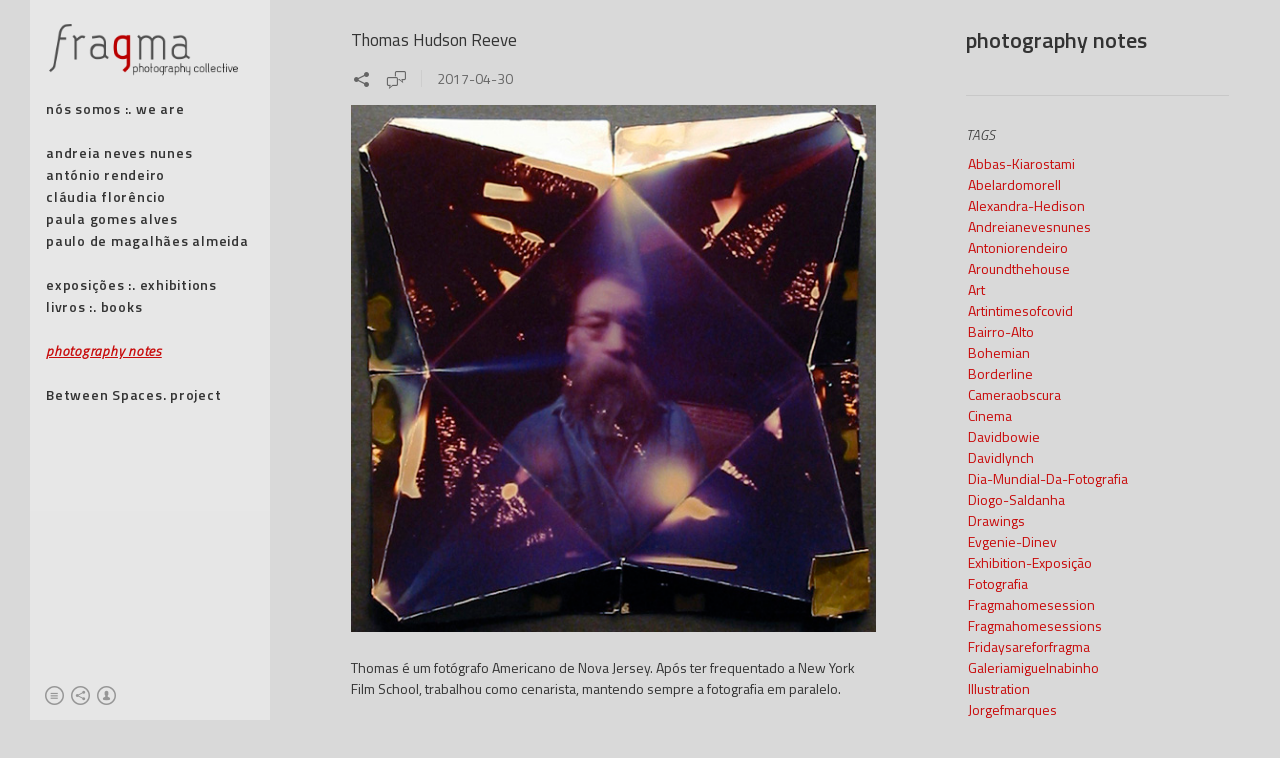

--- FILE ---
content_type: text/html; charset=UTF-8
request_url: https://www.wearefragma.com/photographynotes?tag=pinhole
body_size: 48011
content:
<!doctype html>
<html lang="en" site-body ng-controller="baseController" prefix="og: http://ogp.me/ns#">
<head>
        <title>photography notes</title>
    <base href="/">
    <meta charset="UTF-8">
    <meta http-equiv="X-UA-Compatible" content="IE=edge,chrome=1">
    <meta name="viewport" content="width=device-width, initial-scale=1">

    <link rel="manifest" href="/manifest.webmanifest">

	
    <meta name="keywords" content="wearefragma.com, photography notes, fragma,fotografia,photography,collective,colectivo,lisboa,portugal,contemporary,conceptual,autor">
    <meta name="generator" content="wearefragma.com">
    <meta name="author" content="wearefragma.com">

    <meta itemprop="name" content="photography notes">
    <meta itemprop="url" content="https://www.wearefragma.com/photographynotes?tag=pinhole">

    <link rel="alternate" type="application/rss+xml" title="RSS photography notes" href="/extra/rss" />
    <!-- Open Graph data -->
    <meta property="og:title" name="title" content="photography notes">

	
    <meta property="og:site_name" content="fragma photography collective">
    <meta property="og:url" content="https://www.wearefragma.com/photographynotes?tag=pinhole">
    <meta property="og:type" content="website">

    
    <meta property="fb:app_id" content="291101395346738">

    <!-- Twitter Card data -->
    <meta name="twitter:url" content="https://www.wearefragma.com/photographynotes?tag=pinhole">
    <meta name="twitter:title" content="photography notes">

	
	<meta name="twitter:site" content="fragma photography collective">
    <meta name="twitter:creator" content="wearefragma.com">

    <link rel="dns-prefetch" href="https://cdn.portfolioboxdns.com">

    	
    <link rel="icon" href="https://dvqlxo2m2q99q.cloudfront.net/000_clients/242160/file/24216015215OpTd.png" type="image/png" />
    <link rel="shortcut icon" href="https://dvqlxo2m2q99q.cloudfront.net/000_clients/242160/file/24216015215OpTd.png" type="image/png" />

	<!-- sourcecss -->
<link rel="stylesheet" href="https://cdn.portfolioboxdns.com/pb3/application/_output/pb.out.front.ver.1764936980995.css" />
<!-- /sourcecss -->

    
            <script>
                (function(i,s,o,g,r,a,m){i['GoogleAnalyticsObject']=r;i[r]=i[r]||function(){
                    (i[r].q=i[r].q||[]).push(arguments)},i[r].l=1*new Date();a=s.createElement(o),
                    m=s.getElementsByTagName(o)[0];a.async=1;a.src=g;m.parentNode.insertBefore(a,m)
                })(window,document,'script','//www.google-analytics.com/analytics.js','ga');

                ga('create', 'UA-71302932-1', 'auto');
            </script>
            

</head>
<body id="pb3-body" pb-style="siteBody.getStyles()" style="visibility: hidden;" ng-cloak class="{{siteBody.getClasses()}}" data-rightclick="{{site.EnableRightClick}}" data-imgshadow="{{site.ThumbDecorationHasShadow}}" data-imgradius="{{site.ThumbDecorationBorderRadius}}"  data-imgborder="{{site.ThumbDecorationBorderWidth}}">

<img ng-if="site.LogoDoUseFile == 1" ng-src="{{site.LogoFilePath}}" alt="" style="display:none;">

<pb-scrol-to-top></pb-scrol-to-top>

<div class="containerNgView" ng-view autoscroll="true" page-font-helper></div>

<div class="base" ng-cloak>
    <div ng-if="base.popup.show" class="popup">
        <div class="bg" ng-click="base.popup.close()"></div>
        <div class="content basePopup">
            <div ng-include="base.popup.view"></div>
        </div>
    </div>
</div>

<logout-front></logout-front>

<script src="https://cdn.portfolioboxdns.com/pb3/application/_output/3rd.out.front.ver.js"></script>

<!-- sourcejs -->
<script src="https://cdn.portfolioboxdns.com/pb3/application/_output/pb.out.front.ver.1764936980995.js"></script>
<!-- /sourcejs -->

    <script>
        $(function(){
            $(document).on("contextmenu",function(e){
                return false;
            });
            $("body").on('mousedown',"img",function(){
                return false;
            });
            document.body.style.webkitTouchCallout='none';

	        $(document).on("dragstart", function() {
		        return false;
	        });
        });
    </script>
	<style>
		img {
			user-drag: none;
			user-select: none;
			-moz-user-select: none;
			-webkit-user-drag: none;
			-webkit-user-select: none;
			-ms-user-select: none;
		}
		[data-role="mobile-body"] .type-galleries main .gallery img{
			pointer-events: none;
		}
	</style>

<script>
    var isLoadedFromServer = true;
    var seeLiveMobApp = "";

    if(seeLiveMobApp == true || seeLiveMobApp == 1){
        if(pb.utils.isMobile() == true){
            pbAng.isMobileFront = seeLiveMobApp;
        }
    }
    var serverData = {
        siteJson : {"Guid":"15330nzJviOzpRn2","Id":242160,"Url":"wearefragma.com","IsUnpublished":0,"SecondaryUrl":"wearefragma.portfoliobox.net","AccountType":1,"LanguageId":0,"IsSiteLocked":0,"MetaValidationTag":null,"CustomCss":"","CustomHeaderBottom":null,"CustomBodyBottom":"","MobileLogoText":"fragma","MobileMenuBoxColor":"#f0f0f0","MobileLogoDoUseFile":1,"MobileLogoFileName":"242160143416uUU.png","MobileLogoFileHeight":135,"MobileLogoFileWidth":424,"MobileLogoFileNameS3Id":0,"MobileLogoFilePath":"https:\/\/dvqlxo2m2q99q.cloudfront.net\/000_clients\/242160\/file\/242160143416uUU.png","MobileLogoFontFamily":"'Quicksand', sans-serif","MobileLogoFontSize":"8px","MobileLogoFontVariant":"regular","MobileLogoFontColor":"#757375","MobileMenuFontFamily":"'Titillium Web', sans-serif","MobileMenuFontSize":"8px","MobileMenuFontVariant":600,"MobileMenuFontColor":"#333333","MobileMenuIconColor":"#333333","SiteTitle":"fragma photography collective","SeoKeywords":"fragma,fotografia,photography,collective,colectivo,lisboa,portugal,contemporary,conceptual,autor","SeoDescription":"The photography collective Fragma was born from a group of interests in the area of image. An intersection of contemporary visions based on the distinct author fields.","ShowSocialMediaLinks":1,"SocialButtonStyle":2,"SocialButtonColor":"#969696","SocialShowShareButtons":1,"SocialFacebookShareUrl":null,"SocialFacebookUrl":null,"SocialTwitterUrl":null,"SocialFlickrUrl":null,"SocialLinkedInUrl":null,"SocialGooglePlusUrl":null,"SocialPinterestUrl":null,"SocialInstagramUrl":null,"SocialBlogUrl":"http:\/\/www.wearefragma.com\/photographynotes","SocialFollowButton":1,"SocialFacebookPicFileName":null,"SocialHideLikeButton":1,"SocialFacebookPicFileNameS3Id":0,"SocialFacebookPicFilePath":null,"BgImagePosition":1,"BgUseImage":0,"BgColor":"#d9d9d9","BgFileName":null,"BgFileWidth":null,"BgFileHeight":null,"BgFileNameS3Id":0,"BgFilePath":null,"BgBoxColor":"#e6e6e6","LogoDoUseFile":1,"LogoText":"fragma","LogoFileName":"242160b1ipX3Sx.png","LogoFileHeight":154,"LogoFileWidth":500,"LogoFileNameS3Id":0,"LogoFilePath":"https:\/\/dvqlxo2m2q99q.cloudfront.net\/000_clients\/242160\/file\/242160b1ipX3Sx.png","LogoDisplayHeight":"60px","LogoFontFamily":"'Quicksand', sans-serif","LogoFontVariant":"regular","LogoFontSize":"22px","LogoFontColor":"#333333","LogoFontSpacing":null,"LogoFontUpperCase":null,"ActiveMenuFontIsUnderline":1,"ActiveMenuFontIsItalic":1,"ActiveMenuFontIsBold":1,"ActiveMenuFontColor":"#c80a0a","HoverMenuFontIsUnderline":0,"HoverMenuFontIsItalic":0,"HoverMenuFontIsBold":1,"HoverMenuBackgroundColor":null,"ActiveMenuBackgroundColor":null,"MenuFontFamily":"'Titillium Web', sans-serif","MenuFontVariant":600,"MenuFontSize":"14px","MenuFontColor":"#333333","MenuFontColorHover":"#c80a0a","MenuBoxColor":"#f0f0f0","MenuBoxBorder":0,"MenuFontSpacing":"3px","MenuFontUpperCase":null,"H1FontFamily":"'Titillium Web', sans-serif","H1FontVariant":"regular","H1FontColor":"#333333","H1FontSize":"17px","H1Spacing":null,"H1UpperCase":null,"H2FontFamily":"'Titillium Web', sans-serif","H2FontVariant":"300italic","H2FontColor":"#333333","H2FontSize":"14px","H2Spacing":"0px","H2UpperCase":null,"H3FontFamily":"'Titillium Web', sans-serif","H3FontVariant":"regular","H3FontColor":"#666666","H3FontSize":"13px","H3Spacing":"0px","H3UpperCase":null,"PFontFamily":"'Titillium Web', sans-serif","PFontVariant":"regular","PFontColor":"#333333","PFontSize":"14px","PLineHeight":"21px","PLinkColor":"#c80a0a","PLinkColorHover":"#666666","PSpacing":"0px","PUpperCase":null,"ListFontFamily":"'Titillium Web', sans-serif","ListFontVariant":"regular","ListFontColor":"#444444","ListFontSize":"13px","ListSpacing":null,"ListUpperCase":null,"ButtonColor":"#f01414","ButtonHoverColor":"#c80a0a","ButtonTextColor":"#ffffff","SiteWidth":2,"ImageQuality":1,"DznLayoutGuid":15,"DsnLayoutViewFile":"left04","DsnLayoutTitle":"left04","DsnLayoutType":"left","DsnMobileLayoutGuid":7,"DsnMobileLayoutViewFile":"mobilemenu07","DsnMobileLayoutTitle":"mobilemenu07","FaviconFileNameS3Id":0,"FaviconFileName":"24216015215OpTd.png","FaviconFilePath":"https:\/\/dvqlxo2m2q99q.cloudfront.net\/000_clients\/242160\/file\/24216015215OpTd.png","ThumbDecorationBorderRadius":null,"ThumbDecorationBorderWidth":"0px","ThumbDecorationBorderColor":"#ffffff","ThumbDecorationHasShadow":0,"MobileLogoDisplayHeight":"0px","IsFooterActive":0,"FooterContent":null,"MenuIsInfoBoxActive":0,"MenuInfoBoxText":"","MenuImageFileName":null,"MenuImageFileNameS3Id":null,"MenuImageFilePath":null,"FontCss":"<link id='sitefonts' href='https:\/\/fonts.googleapis.com\/css?subset=latin,latin-ext,greek,cyrillic&family=Quicksand:regular|Titillium+Web:600%2Cregular%2C300italic' rel='stylesheet' type='text\/css'>","ShopSettings":{"Guid":"242160V1QcfHU2","SiteId":242160,"ShopName":"Ant\u00f3nio Rendeiro","Email":"antonio.rendeiro@gmail.com","ResponseSubject":"Thank you for your order ^_~","ResponseEmail":"Thank you for your order, we will proceed to shipping it as soon as possible. All orders wil be shipped with a tracking number.","ReceiptNote":"We do our best to ship all orders within 3-5 working days after payement. If you need and urgent shipping please contact us.","PaymentMethod":"paypal","InvoiceDueDays":30,"HasStripeUserData":null,"Address":"Cascais","Zip":"2765-178","City":"Cascais","CountryCode":"PT","OrgNr":null,"PayPalEmail":"antonio.rendeiro@gmail.com","Currency":"EUR","ShippingInfo":"Your package has shipped, contact us if you need the tracking number.","ReturnPolicy":"Due to the fragile nature of these limited editions, there will be no returns accepted. \nThank you for understanding.","TermsConditions":"Lorem ipsum dolor sit amet, consectetur adipiscing elit. Vivamus tristique, est ac tincidunt vestibulum, diam enim porta ante, id pharetra erat sem et nibh. Aliquam rhoncus mi a velit tristique iaculis. Phasellus euismod tellus nec vehicula hendrerit. Nullam euismod nec nibh eu lacinia. Etiam luctus euismod tellus, vel rhoncus nulla fringilla non. Nulla vitae orci ipsum. Nunc ac rutrum lectus, vel luctus arcu. Vestibulum nec malesuada mi, et ultrices mi. Cras hendrerit arcu a lorem laoreet ultricies. Fusce in pulvinar diam. Vivamus tristique ante metus, sed convallis erat semper vel. Curabitur lacinia, sem vel pellentesque tempor, urna erat pulvinar tellus, non tempus nulla nisl at tellus. Proin at mauris quis felis feugiat imperdiet. Fusce mattis, tellus eu egestas finibus, arcu leo iaculis magna, eget auctor erat lorem at erat. Integer varius nisi quis nulla consectetur porttitor.","ShippingRegions":[{"Guid":"2421609m94Gmsc","SiteId":242160,"CountryCode":"WORLD","ShippingCost":10,"created_at":"2018-08-20 19:09:18","updated_at":"2018-08-20 19:09:18"},{"Guid":"242160HwZ5dtCE","SiteId":242160,"CountryCode":"PT","ShippingCost":4,"created_at":"2018-08-20 19:09:18","updated_at":"2018-08-20 19:09:18"},{"Guid":"242160uFLOZdgt","SiteId":242160,"CountryCode":"EU","ShippingCost":8,"created_at":"2018-08-20 19:08:48","updated_at":"2018-08-20 19:08:48"}],"TaxRegions":[{"Guid":"242160DU8dnIV5","CountryCode":"WORLD","TaxPercent":0,"SiteId":242160,"created_at":"2018-08-20 19:09:48","updated_at":"2018-08-20 19:09:48"},{"Guid":"242160px3CHg5m","CountryCode":"PT","TaxPercent":0,"SiteId":242160,"created_at":"2018-08-10 17:27:00","updated_at":"2018-08-10 17:27:00"}]},"UserTranslatedText":{"Guid":"242160HB15OqEa","SiteId":242160,"Message":"Message","YourName":"Your Name","EnterTheLetters":"Enter The Letters","Send":"Send","ThankYou":"Thank You","Refresh":"Refresh","Follow":"Follow","Comment":"Comment","Share":"Share","CommentOnPage":"Comment On Page","ShareTheSite":"Share The Site","ShareThePage":"Share The Page","AddToCart":"Add to cart","ItemWasAddedToTheCart":"The item was added to the cart","Item":"Item","YourCart":"Your cart","YourInfo":"Your info","Quantity":"Quantity","Product":"Product","ItemInCart":"Item In Cart","BillingAddress":"Billing Address","ShippingAddress":"Shipping Address","OrderSummary":"Order Summary","ProceedToPay":"Proceed To Payment","Payment":"Payment","CardPayTitle":"Credit card information","PaypalPayTitle":"This shop uses paypal to process your payment","InvoicePayTitle":"This shop uses invoice to collect your payment","ProceedToPaypal":"Proceed to paypal to pay","ConfirmInvoice":"Confirm and receive invoice","NameOnCard":"Name on card","APrice":"A Price","Options":"Options","SelectYourCountry":"Select your country","Remove":"Remove","NetPrice":"Net price","Vat":"Vat","ShippingCost":"Shipping cost","TotalPrice":"Total price","Name":"Name","Address":"Address","Zip":"Zip","City":"City","State":"State\/Province","Country":"Country","Email":"Email","Phone":"Phone","ShippingInfo":"Shipping info","Checkout":"Checkout","Organization":"Organization","DescriptionOrder":"Description","InvoiceDate":"Invoice Date","ReceiptDate":"Receipt Date","AmountDue":"Amount Due","AmountPaid":"Amount Paid","ConfirmAndCheckout":"Confirm and checkout","Back":"Back","Pay":"Pay","ClickToPay":"Click to pay","AnErrorHasOccurred":"An error has occurred","PleaseContactUs":"Please contact us","Receipt":"Receipt","Print":"Print","Date":"Date","OrderNr":"Order nr","PayedWith":"Payed with","Seller":"Seller","HereIsYourReceipt":"Here is your receipt","AcceptTheTerms":"I accept the terms & refund policy","Unsubscribe":"Unsubscribe","ViewThisOnline":"View This Online","Price":"Price","SubTotal":"Subtotal","Tax":"Tax","OrderCompleteMessage":"Please download your receipt.","DownloadReceipt":"Download Receipt","ReturnTo":"Return to site","ItemPurchasedFrom":"items was purchased from","SameAs":"Same As","SoldOut":"SOLD OUT","ThisPageIsLocked":"This page is locked","Invoice":"Invoice","BillTo":"Bill to:","Ref":"Reference no.","DueDate":"Due date","Notes":"Notes:","CookieMessage":"We are using cookies to give you the best experience on our site. By continuing to use this website you are agreeing to the use of cookies.","CompleteOrder":"Thank you for your order!","Prev":"Previous","Next":"Next","Tags":"Tags","Description":"Description","Educations":"Education","Experiences":"Experience","Awards":"Awards","Exhibitions":"Exhibitions","Skills":"Skills","Interests":"Interests","Languages":"Languages","Contacts":"Contacts","Present":"Present","created_at":"2014-12-03 15:10:38","updated_at":"2015-11-27 01:59:20"},"GoogleAnalyticsSnippet":"\n  (function(i,s,o,g,r,a,m){i['GoogleAnalyticsObject']=r;i[r]=i[r]||function(){\n  (i[r].q=i[r].q||[]).push(arguments)},i[r].l=1*new Date();a=s.createElement(o),\n  m=s.getElementsByTagName(o)[0];a.async=1;a.src=g;m.parentNode.insertBefore(a,m)\n  })(window,document,'script','https:\/\/www.google-analytics.com\/analytics.js','ga');\n\n  ga('create', 'UA-71302932-1', 'auto');\n  ga('send', 'pageview');\n\n","GoogleAnalyticsObjects":"{\"objType\":\"ga\",\"account\":\"ga('create', 'UA-71302932-1', 'auto');\",\"pages\":[\"ga('send', 'pageview', { page: $locationProvider.path() });\"]}","EnableRightClick":null,"EnableCookie":0,"EnableRSS":null,"SiteBGThumb":null,"ClubType":null,"ClubMemberAtSiteId":null,"ProfileImageFileName":null,"ProfileImageS3Id":null,"CoverImageFileName":null,"CoverImageS3Id":null,"ProfileImageFilePath":null,"CoverImageFilePath":null,"StandardBgImage":null,"NrOfProLikes":7,"NrOfFreeLikes":0,"NrOfLikes":7,"ClientCountryCode":"PT","HasRequestedSSLCert":3,"CertNextUpdateDate":1731183517,"IsFlickrWizardComplete":null,"FlickrNsId":null,"SignUpAccountType":null,"created_at":1417615837000},
        pageJson : {"Guid":"242160Sn03HXrG","PageTitle":"photography notes","Uri":"photographynotes","IsStartPage":0,"IsFavorite":0,"IsUnPublished":0,"IsPasswordProtected":0,"SeoDescription":"","BlockContent":"<span id=\"VERIFY_242160Sn03HXrG_HASH\" class=\"DO_NOT_REMOVE_OR_COPY_AND_KEEP_IT_TOP ng-scope\" style=\"display:none;width:0;height:0;position:fixed;top:-10px;z-index:-10\"><\/span>\n<div class=\"row ng-scope\" id=\"BEOFIJQHU\">\n<div class=\"column\" id=\"QPVGDUYBF\">\n<div class=\"block\" id=\"TRRFKCQYY\">\n<div class=\"text cke_editable_inline cke_contents_ltr\" contenteditable=\"false\" style=\"position: relative;\" title=\"Rich Text Editor, editor3\"><p><span style=\"font-size:22px\"><strong>photography notes<\/strong><\/span><\/p>\n<\/div>\n<span class=\"movehandle\"><\/span><span class=\"confhandle\"><\/span>\n<\/div>\n<\/div>\n<\/div>\n\n\n\n","DescriptionPosition":0,"ListImageMargin":null,"ListImageSize":0,"BgImage":null,"BgImageHeight":0,"BgImageWidth":0,"BgImagePosition":0,"BgImageS3LocationId":0,"PageBGThumb":null,"AddedToClubId":null,"DznTemplateGuid":119,"DsnTemplateType":"blogs","DsnTemplateSubGroup":"blogs","DsnTemplatePartDirective":null,"DsnTemplateViewFile":"taggedblog","DsnTemplateProperties":[{"type":"blog-prop","position":"contentPanel"},{"type":"main-text-position-prop","position":"displaySettings","settings":{"enablePreStyle":1}},{"type":"main-text-prop","position":"contentPanel"}],"DsnTemplateHasPicview":null,"DsnTemplateIsCustom":null,"DsnTemplateCustomTitle":null,"DsnTemplateCustomHtml":"","DsnTemplateCustomCss":"","DsnTemplateCustomJs":"","BlogPosts":[{"Guid":"242160dDUQ89Sj","Content":"<span id=\"VERIFY_242160dDUQ89Sj_HASH\" class=\"DO_NOT_REMOVE_OR_COPY_AND_KEEP_IT_TOP ng-scope\" style=\"display:none;width:0;height:0;position:fixed;top:-10px;z-index:-10\"><\/span>\n<div class=\"row\" id=\"VUPDNISAC\">\n<div class=\"column\" id=\"SYPMHZUEO\">\n<div class=\"block\" id=\"EKDPOIPCA\">\n<div class=\"text tt2\" contenteditable=\"false\" style=\"position: relative;\"><p><em><span style=\"font-size:14px\"><img alt=\"\" src=\"https:\/\/dvqlxo2m2q99q.cloudfront.net\/000_clients\/242160\/file\/242160ThPbjFEc.jpg\" style=\"height:1440px; width:1920px\"><\/span><br>\n<br>\n<span style=\"font-size:18px\">\u201cWhen I examine myself and my methods of thought, <\/span><\/em><\/p>\n\n<p><em><span style=\"font-size:18px\">I come to the conclusion that the gift of fantasy has <\/span><\/em><em><span style=\"font-size:18px\">meant <\/span><\/em><\/p>\n\n<p><em><span style=\"font-size:18px\">more to me than any talent for abstract, positive thinking.\u201d <\/span><\/em><\/p>\n\n<p>&nbsp;<\/p>\n\n<p style=\"text-align: center;\"><span style=\"font-size:14px\">~&nbsp;Albert Einstein<\/span><\/p>\n<\/div>\n<span class=\"movehandle\"><\/span><span class=\"confhandle\"><\/span>\n<\/div>\n<\/div>\n<\/div>\n\n","ContentSummary":"","IsPublished":1,"AllowComments":1,"Title":"fridays are for fragma","Url":"fr4f_quote01","DsnBlogPostTemplateId":1,"MetaDescription":"","ImagePosition":0,"PostDate":"2021-02-05 18:12:30","ViewFile":"slideshow01","BlogGalleryItems":[],"IsFullPost":true},{"Guid":"242160g5SqleCM","Content":"<span id=\"VERIFY_242160g5SqleCM_HASH\" class=\"DO_NOT_REMOVE_OR_COPY_AND_KEEP_IT_TOP ng-scope\" style=\"display:none;width:0;height:0;position:fixed;top:-10px;z-index:-10\"><\/span>\n<div class=\"row ng-scope\" id=\"XIYGLSHJR\">\n<div class=\"column\" id=\"OQYYOWEGN\">\n<div class=\"block\" id=\"FZRVFQVTW\">\n<div class=\"text tt2 cke_editable cke_editable_inline cke_contents_ltr cke_focus cke_show_borders\" contenteditable=\"false\" style=\"position: relative;\" title=\"Rich Text Editor, editor1\" tabindex=\"0\" spellcheck=\"false\" role=\"textbox\" aria-label=\"Rich Text Editor, editor1\" aria-describedby=\"cke_49\"><p><span style=\"font-size:12px\"><span style=\"color:#c10017\"><strong>Challenge #1&nbsp;Results<\/strong><\/span><\/span><\/p><p><br><\/p><p><span style=\"font-size:18px\"><span style=\"color:#c10017\"><strong>Walk on the wild (and mindful) side<\/strong><\/span><\/span><\/p><p><br><\/p><p>From our \"Mindful Fragments\" series of mindful photography challenges<\/p><p><br><\/p><p>We all have a different approach to photography. For instance, some people enjoy creating&nbsp;their own imaginary worlds; others enjoy grabbing their cameras to picture someone else\u2019s&nbsp;stories, be it in the format of a portrait or by walking in the streets and observing what is going<br>on. But whatever our approach to photography is, last month, we challenged you to do it&nbsp;slightly differently and to use your camera to contemplate something that we tend to overlook&nbsp;or disregard as a \u201cphotographic object\u201d of interest: our home.&nbsp;In this first series of mindful photography micro-projects, we invite you to sit down, fasten&nbsp;your seat belts and enjoy this (reflective) journey through our homes, and to experience what&nbsp;we experience when we are bound to stay inside.<\/p><p><br><\/p><p><br><\/p><p><br><\/p><p><strong><span style=\"font-size:14px\">\u201cSMALL THERAPIES\u201d <\/span><br><a data-cke-saved-href=\"http:\/\/www.olhounico.com\/\" href=\"http:\/\/www.olhounico.com\/\" target=\"_blank\">Margarida Neves<\/a><\/strong><br><br><a data-cke-saved-href=\"https:\/\/www.instagram.com\/olhounico\/\" href=\"https:\/\/www.instagram.com\/olhounico\/\" target=\"_blank\"><img alt=\"\" data-cke-saved-src=\"https:\/\/dvqlxo2m2q99q.cloudfront.net\/000_clients\/242160\/file\/242160xiwPTscP.jpg\" src=\"https:\/\/dvqlxo2m2q99q.cloudfront.net\/000_clients\/242160\/file\/242160xiwPTscP.jpg\" style=\"height:957px; width:1920px\"><\/a><\/p><p><br>I'm stuck in a house that was once mine, whose interior was part of my daily life in another time. My gaze is lost in small details of light and shadow, revealing new lines and shapes, in objects that are familiar to me. Absent in time and space for a few minutes, I contemplate the outside again, now muddy, reminiscent of brush strokes on a glass screen. \u201cZen\u201d moments translated into clicks.<\/p><p><br><\/p><p><br><\/p><p><br><\/p><p><strong><span style=\"font-size:14px\">\u201cplease do not disturb - photo editing is on\u201d&nbsp; |&nbsp; \u201cI\u2019m still here, should you need me\u2026\u201d<\/span><br><a data-cke-saved-href=\"https:\/\/www.instagram.com\/ruidelgadoalves\/\" href=\"https:\/\/www.instagram.com\/ruidelgadoalves\/\" target=\"_blank\">Rui Alves<\/a><br><br><a data-cke-saved-href=\"https:\/\/www.instagram.com\/ruidelgadoalves\/\" href=\"https:\/\/www.instagram.com\/ruidelgadoalves\/\" target=\"_blank\"><img alt=\"\" data-cke-saved-src=\"https:\/\/dvqlxo2m2q99q.cloudfront.net\/000_clients\/242160\/file\/2421607dP63xD0.jpg\" src=\"https:\/\/dvqlxo2m2q99q.cloudfront.net\/000_clients\/242160\/file\/2421607dP63xD0.jpg\" style=\"height:1429px; width:1920px\"><\/a><\/strong><\/p><p><br><\/p><p><br><\/p><p><br><\/p><p><strong><span style=\"font-size:14px\">\u201cDrinking tea with the taste of the Thames\u201d (*) and home. <\/span><br><a target=\"_blank\" data-cke-saved-href=\"https:\/\/www.wearefragma.com\/paulagomesalves\" href=\"https:\/\/www.wearefragma.com\/paulagomesalves\">Paula Gomes Alves<\/a><\/strong><\/p><p><br><\/p><p><a data-cke-saved-href=\"https:\/\/www.instagram.com\/pgaphotography\/\" href=\"https:\/\/www.instagram.com\/pgaphotography\/\" target=\"_blank\"><img alt=\"\" data-cke-saved-src=\"https:\/\/dvqlxo2m2q99q.cloudfront.net\/000_clients\/242160\/file\/242160jpY3vNIF.jpg\" src=\"https:\/\/dvqlxo2m2q99q.cloudfront.net\/000_clients\/242160\/file\/242160jpY3vNIF.jpg\" style=\"height:1536px; width:1920px\"><\/a><\/p><p><br><\/p><p>I always liked tea but moving to the UK made me look at it more as a reliable companion during good and bad times. \u201cShall I put the kettle on?\u201d is how your friends demonstrate you\u2019re welcome at their homes when you pay a visit; \u201cLet me fetch some tea\u201d is what you\u2019ll hear before an important team meeting; and \u201cCan I get you a cup of tea?\u201d is what others will do to calm you down if you\u2019re looking distressed. In other words, drinking tea has become part of my daily routine and like many other things I do routinely, I never take the time to fully appreciate it. But today I took a different approach. I imagined the tea leaves growing in the field, the caring hands of my grandmother who packed them for me before leaving to the airport, and how grateful I should be to afford myself the luxury of enjoying this cup of tea from the comfort and security of my home. And today, this made me change my mind. After all, drinking tea is no ordinary thing.<\/p><p><br><\/p><p>*(in \u201cCome back to Camden\u201d, by Morrissey)<\/p><p><br><\/p><p><br><\/p><p><br><\/p><p><span style=\"font-size:14px\"><strong>The days that where will never be <\/strong><\/span><\/p><p><a target=\"_blank\" data-cke-saved-href=\"https:\/\/www.wearefragma.com\/pmalmeida\" href=\"https:\/\/www.wearefragma.com\/pmalmeida\"><strong>Paulo de Magalhaes Almeida<\/strong><\/a><\/p><p><br><\/p><p><a data-cke-saved-href=\"https:\/\/www.instagram.com\/theoutstandingmanwithacigar\/\" href=\"https:\/\/www.instagram.com\/theoutstandingmanwithacigar\/\" target=\"_blank\"><img alt=\"\" data-cke-saved-src=\"https:\/\/dvqlxo2m2q99q.cloudfront.net\/000_clients\/242160\/file\/242160Vm3XdIGF.jpg\" src=\"https:\/\/dvqlxo2m2q99q.cloudfront.net\/000_clients\/242160\/file\/242160Vm3XdIGF.jpg\" style=\"height:1920px; width:1440px\"><\/a><\/p><p><br><\/p><p>One observes a long-existed person that between the mist of memory and reality, shared by tales of others, has lived! One wonders who it might be, the places he went, the sleepless nights he had, the dreams he lost, and lived!<br><br><\/p><p>One stays quiet in silence like a voyeur down the pages of time that don\u2019t tell the story!<\/p><p><br><\/p><p><br><\/p><p><br><\/p><p><span style=\"font-size:14px\"><strong>\"Diary of an Agoraphobe\"<\/strong><\/span><\/p><p><a target=\"_blank\" data-cke-saved-href=\"https:\/\/www.wearefragma.com\/a2n\" href=\"https:\/\/www.wearefragma.com\/a2n\"><strong>Andreia Neves Nunes<\/strong><\/a><\/p><p><br><\/p><p><a data-cke-saved-href=\"https:\/\/www.instagram.com\/sideshow.ph\/\" href=\"https:\/\/www.instagram.com\/sideshow.ph\/\" target=\"_blank\"><img alt=\"\" data-cke-saved-src=\"https:\/\/dvqlxo2m2q99q.cloudfront.net\/000_clients\/242160\/file\/242160laU6BsFx.jpg\" src=\"https:\/\/dvqlxo2m2q99q.cloudfront.net\/000_clients\/242160\/file\/242160laU6BsFx.jpg\" style=\"height:1440px; width:1920px\"><\/a><\/p><p><br><\/p><p><br><\/p><p><br><\/p><p><span style=\"font-size:14px\"><strong>\"On the other side of the curtain\u201d<\/strong><\/span><\/p><p><a target=\"_blank\" data-cke-saved-href=\"https:\/\/www.wearefragma.com\/arendeiro\" href=\"https:\/\/www.wearefragma.com\/arendeiro\"><strong>Ant\u00f3nio Rendeiro<\/strong><\/a><\/p><p><br><\/p><p><a data-cke-saved-href=\"https:\/\/www.instagram.com\/photobivaque\/\" href=\"https:\/\/www.instagram.com\/photobivaque\/\" target=\"_blank\"><img alt=\"\" data-cke-saved-src=\"https:\/\/dvqlxo2m2q99q.cloudfront.net\/000_clients\/242160\/file\/242160EHa2N7uX.jpg\" src=\"https:\/\/dvqlxo2m2q99q.cloudfront.net\/000_clients\/242160\/file\/242160EHa2N7uX.jpg\" style=\"height:1920px; width:1080px\"><\/a><\/p><p><br><\/p><p>Since I was a child, I have always considered the places where I was and where I could roam free to be my own. Whilst others felt at home when inside four walls, nature was my true home.<\/p><p><br><\/p><p>The four walls of my house are therefore the place where I charge my batteries until I am ready to explore endless roads.<\/p><p><br><\/p><p>Now, this sense of freedom which was untouchable has been revoked without warning and with no room for discussion. What I once considered to be my home, has now become restricted whilst I focus on my street waiting for my energy to return.<\/p><\/div>\n<span class=\"movehandle\"><\/span><span class=\"confhandle\"><\/span>\n<\/div>\n<\/div>\n<\/div>\n\n","ContentSummary":"Challenge #1\u00a0ResultsWalk on the wild (and mindful) sideFrom our \"Mindful Fragments\" series of mindful photography challengesWe all have a different approach to photography. For instance, some people enjoy creating\u00a0their own imaginary worlds; others enjoy grabbing their cameras to picture someone else\u2019s\u00a0stories, be it in the format ","IsPublished":1,"AllowComments":1,"Title":"Mindful Fragments","Url":"mindful-fragments-01","DsnBlogPostTemplateId":3,"MetaDescription":"","ImagePosition":0,"PostDate":"2021-02-02 17:19:33","ViewFile":"thumbs01","BlogGalleryItems":[],"IsFullPost":true},{"Guid":"242160JTGI1FNA","Content":"<span id=\"VERIFY_242160JTGI1FNA_HASH\" class=\"DO_NOT_REMOVE_OR_COPY_AND_KEEP_IT_TOP ng-scope\" style=\"display:none;width:0;height:0;position:fixed;top:-10px;z-index:-10\"><\/span>\n<div class=\"row ng-scope\" id=\"QMSJYNABJ\">\n<div class=\"column\" id=\"TKBQVJZMI\">\n<div class=\"block\" id=\"LKVFGIPCW\">\n<div class=\"text tt2 cke_editable_inline cke_contents_ltr cke_editable cke_show_borders cke_focus\" contenteditable=\"false\" style=\"position: relative;\" title=\"Rich Text Editor, editor3\"><p><span style=\"color:#B22222\"><span style=\"font-size:18px\"><strong>Challenge #1 <\/strong><\/span><\/span><\/p><p><br><\/p><p><span style=\"font-size:26px\"><span style=\"color:#B22222\"><strong>Walk on the wild (and mindful) side <\/strong><\/span><\/span><\/p><p><br><\/p><p><span style=\"color:#000000\"><em><span style=\"font-size:14px\"><strong>From our \"Mindful Fragments\" series of mindful photography challenges<\/strong><\/span><\/em><\/span><\/p><p><br><\/p><p>When I was first introduced to mindfulness, the first thing I was asked to do was to take a walk in the nearby park and just observe things as they were, without judgement. Pretty simple, right? Well, the truth is that it was not. After years and years of processing all incoming and external information, our brain and senses are simply not used to slow down and experience things anew. The implications are that we unlearn how to appreciate what we have around us, such as places, objects or even people, including ourselves.<\/p><p><br><\/p><p>Well, if you are reading this far, it means you are interested in taking a new approach to photography and to your life (why not dream big?), so we have a challenge for you. This will be the first of many in our \u201cMindful Fragments\" series of mindful photography challenges.<\/p><p><br><\/p><p>Our first mindfulness-based challenge is \u2013 drum roll \u2013 a <strong>mindful photography walk<\/strong>. The whereabouts? Your home. And how is it going to work? Let me explain.<\/p><p><br><\/p><p>To a greater or lesser extent, we are all currently finding ourselves confined to our homes. Even though that sounds comfortable to some of us, to others, being \u201cforced\u201d to stay home has been doing more harm than good. Thus, the best we can do is to try and appreciate it more, since most of the times, it\u2019s not like we can just go somewhere else.<\/p><p><br><\/p><p>If you want to join us for this first mindful challenge, we invite you to do the following:<\/p><p><br><\/p><ol><li><strong><span style=\"font-size:12px\">Find a quiet time in which you are (preferably alone) in your house, or at least a part of your house where you can be alone.<\/span><\/strong><\/li><li><strong><span style=\"font-size:12px\">Without any device, walk around your house \/ room for a while. This can be 5, 10, 30 minutes, as many as you wish.<\/span><\/strong><\/li><li><strong><span style=\"font-size:12px\">Look at things around your house\/room. Listen to any sounds and notice any smells in the air.<\/span><\/strong><\/li><li><strong><span style=\"font-size:12px\">During your walk, if you want, you may also choose a \u201cspot\u201d to sit down, close your eyes and just try to engage with your surroundings (if you are feeling&nbsp;stressed for some reason, focusing on your breathing during this exercise can help a lot too!)<\/span><\/strong><\/li><li><strong><span style=\"font-size:12px\">Once you\u2019ve wandered for a bit, go and pick your camera. Put it on \u201cauto mode\u201d or just use your phone to avoid getting caught in technical aspects.<\/span><\/strong><\/li><li><strong><span style=\"font-size:12px\">Take 2 pictures of something in your house\/home that caught your attention during your walk. Try not to manipulate your picture, by moving objects to a certain part of the house where there\u2019s a better light or hiding that book you are ashamed of having in a picture. Just embrace and enjoy things as they are; after all, it\u2019s where you live.<\/span><\/strong><\/li><\/ol><p><br><\/p><hr><p style=\"text-align: center;\"><strong><span style=\"color:#B22222\">CALL FOR SUBMISSIONS<\/span><\/strong><br><\/p><p><strong><span style=\"color:#B22222\"><\/span><\/strong><br><\/p><p><strong><span style=\"color:#B22222\"><\/span><\/strong>We, at FRAGMA, are going to take this challenge on board and let you know how it went by sharing our resulting pictures and thoughts in our website.&nbsp;<strong><\/strong><br><\/p><p><strong><\/strong><br><\/p><p><strong>However, with this post, we are also inviting everyone to take part in the challenge and send us their pictures to be shared in our website, as part of our \u201cMindful Fragments\" collections.<\/strong><\/p><p><br><\/p><p>If you are interested in joining us,<em> <\/em><strong><em>please send us your pictures to fragma.vt@gmail.com by 11.01.2021<\/em><\/strong>.&nbsp;Challenge #1 pictures (ours and yours) will be published in early February. An<em> optional brief descriptive text (max. 300 words) and title <\/em>can be included in your submission, as an addition to your pictures.&nbsp;<\/p><p><br><\/p><p>Until then, mindful wishes everyone!&nbsp;<\/p><p><br><\/p><p><br><\/p><\/div>\n<span class=\"movehandle\"><\/span><span class=\"confhandle\"><\/span>\n<\/div>\n<\/div>\n<\/div>\n\n","ContentSummary":"Challenge #1 Walk on the wild (and mindful) side From our \"Mindful Fragments\" series of mindful photography challengesWhen I was first introduced to mindfulness, the first thing I was asked to do was to take a walk in the nearby park and just observe things as they were, without judgement. ","IsPublished":1,"AllowComments":1,"Title":"Mindful Fragments","Url":"mindful-fragments","DsnBlogPostTemplateId":1,"MetaDescription":"","ImagePosition":0,"PostDate":"2020-12-01 18:03:55","ViewFile":"slideshow01","BlogGalleryItems":[],"IsFullPost":true},{"Guid":"242160O3VODveO","Content":"<span id=\"VERIFY_242160O3VODveO_HASH\" class=\"DO_NOT_REMOVE_OR_COPY_AND_KEEP_IT_TOP ng-scope\" style=\"display:none;width:0;height:0;position:fixed;top:-10px;z-index:-10\"><\/span>\n<div class=\"row ng-scope\" id=\"LWWOWSVJK\">\n<div class=\"column\" id=\"SJSPIHFYY\">\n<div class=\"block\" id=\"VJXJGKEMW\">\n<div class=\"text tt2 cke_editable_inline cke_contents_ltr cc_cursor\" contenteditable=\"false\" style=\"position: relative;\" title=\"Rich Text Editor, editor5\"><h2><em><span style=\"font-size:22px\"><span style=\"color:#c10017\"><strong>How can we become (more) mindful photograhers? <\/strong><\/span><\/span><\/em><\/h2>\n\n<h2>&nbsp;<\/h2>\n\n<p>Dear all,<\/p>\n\n<p>&nbsp;<\/p>\n\n<p>Here at Fragma we believe that fridays are the best day of the week, particularly if they fall on the 13th day of a month in an atypical year like 2020. So why not go against the odds and turn this day into a positive one?<\/p>\n\n<p>&nbsp;<\/p>\n\n<p>In our first ever \u201c<strong>Fridays are for Fragma<\/strong>\u201d post, we would like to talk about mindful photography and how we can use photography as a tool to observe the world without judgement and reflect about what is around us.<\/p>\n\n<p>&nbsp;<\/p>\n\n<p>Mindful photography (in Portuguese, fotografia contemplativa) is a photographic approach rooted in mindfulness and meditation practices and which involves using the camera (or any other device) as an extension of our senses and to enhance our perception. In other words, this branch of photography does not focus on the concept behind pictures, nor does it aim to produce pictures of exceptional technical quality. Instead, as mindful photographers, we want to observe our here-and-how free of judgment and through a fresh pair of eyes. As Yuri Bittar puts it, it is about \u201ctaking pictures with our heart\u201d by allowing ourselves to notice the little things that we tend to miss, and with that, reflecting about who we are as individuals.<\/p>\n\n<p>&nbsp;<\/p>\n\n<p>In his book The Practice of Contemplative Photography, Andi Karr proposes that, as a method, mindful photography involves three steps:<\/p>\n\n<p>&nbsp;<\/p>\n\n<p><strong>1: Flash of perception<\/strong><\/p>\n\n<p>In our daily and busy lives, we tend to follow a rational approach, based on what are our goals, ours needs and our worries. To put it simply, we are constantly thinking about what we do, how we do it and why we do it. And very often, this daily hustle prevents us from feeling and experiencing things as they are. However, there are moments when we suddenly notice something that we have never seen, or paid attention to (which is, in fact, the same thing). Do you remember that one time when you were taking the train, the same one you always take to go to work, and you noticed the flowers by the station entrance had blossomed, and how lovely their smell was? That experience is what Andi Karr calls a \u201cflash of perception\u201d, which is considered the first step towards mindful photography.<\/p>\n\n<p>&nbsp;<\/p>\n\n<p><strong>2: Visual discernment<\/strong><\/p>\n\n<p>The next step is when you allow yourself to contemplate and take in the experience that you just had \u2013 and rest with it for a while, in a contemplative state of mind. As photographers, we usually skip this part, don\u2019t we? When we see or notice something, we immediately grab our camera or smartphone, if we have it at hand, and start to play around with our shutter speed and how we want the object to be framed. So instead of instantly moving to the \u201cwhat, how and why\u201d stage of rational thinking, (in mindful photography) we pause for a moment (without missing your train, of course) and appreciate what we are observing.<\/p>\n\n<p>&nbsp;<\/p>\n\n<p><strong>3: Forming the equivalent (of the perception)<\/strong><\/p>\n\n<p>The third and final step of mindful photography is when we go and grab our photography equipment (finally, right?) and put our photography skills to practice. However, when we follow this approach, we should aim for a picture that represents what we saw when we had our flash of perception, or an equivalent of that. In other photography projects, we enjoy creating interesting scenarios or play with light, but in mindful photography, what we want is to recreate an image (or images) that recreate what we perceived. &nbsp;<\/p>\n\n<p>&nbsp;<\/p>\n\n<p>So, in summary, when we make photography with a mindful approach, it is all about the journey, or the process, and less so about the output that we present to others \u2013 or whether we want to present it at all. But ultimately, even if we do not follow a pure mindful photography every time we grab our camera, we believe that photographers can still benefit from developing a more mindful (sorry for the pun) attitude when interacting with objects or the situation they want to immortalise with their pictures. After all, if we love the process of taking a photograph, then why would we want to rush it off in the first place?<\/p>\n\n<p>&nbsp;<\/p>\n\n<p><a href=\"http:\/\/seeingfresh.com\/contact\">seeingfresh.com\/<\/a><a href=\"http:\/\/seeingfresh.com\/author-profiles\/andy-karr\" target=\"_blank\">Andy-Karr<\/a>&nbsp;<\/p>\n\n<p>&nbsp;<\/p>\n\n<p>***<\/p>\n\n<p><em>\"A walk around the park\" <\/em>(a mindful photography exercise by Paula Gomes Alves&nbsp;@ London&nbsp;2017)&nbsp;<\/p>\n\n<p>&nbsp;<\/p>\n\n<p><em>\u201cWhat instantly caught my&nbsp;eye was that the park was constantly&nbsp;changing from&nbsp;periods of light and very sharp shadow areas, to no light at all.&nbsp;My mind started drifting about&nbsp;how that illustrated so well the fact that everything about nature, as us,&nbsp;keeps changing over time\u201d<\/em><\/p>\n\n<p>&nbsp;<\/p>\n\n<p><img alt=\"\" src=\"https:\/\/dvqlxo2m2q99q.cloudfront.net\/000_clients\/242160\/file\/242160autKl6FP.jpg\" style=\"height:1440px; width:1920px\" title=\"\"><\/p>\n\n<p>&nbsp;&nbsp; &nbsp; &nbsp; &nbsp; &nbsp; &nbsp; &nbsp; &nbsp; &nbsp; &nbsp; &nbsp; &nbsp; &nbsp; &nbsp; &nbsp; &nbsp; &nbsp; &nbsp; &nbsp; &nbsp; &nbsp; &nbsp; &nbsp; &nbsp; &nbsp; &nbsp; &nbsp; &nbsp; &nbsp; &nbsp; &nbsp; &nbsp; &nbsp; &nbsp; &nbsp; &nbsp; &nbsp; &nbsp; &nbsp; &nbsp; &nbsp; &nbsp; &nbsp; &nbsp; &nbsp; &nbsp; &nbsp; &nbsp;<\/p>\n\n<p>&nbsp; &nbsp; &nbsp; &nbsp; &nbsp; &nbsp; &nbsp; &nbsp; &nbsp; &nbsp; &nbsp; &nbsp; &nbsp; &nbsp; &nbsp; &nbsp; &nbsp; &nbsp; &nbsp; &nbsp; &nbsp; &nbsp; &nbsp; &nbsp; &nbsp; &nbsp; &nbsp; &nbsp; &nbsp; &nbsp; &nbsp; &nbsp; &nbsp; &nbsp; &nbsp; &nbsp; &nbsp; &nbsp; &nbsp; &nbsp; &nbsp; &nbsp; &nbsp; &nbsp; &nbsp; &nbsp; &nbsp; &nbsp; &nbsp; &nbsp; &nbsp; &nbsp; &nbsp; &nbsp; &nbsp; &nbsp; &nbsp; &nbsp; &nbsp; &nbsp; &nbsp; &nbsp; &nbsp; &nbsp; &nbsp; &nbsp; &nbsp; &nbsp; &nbsp; &nbsp; &nbsp; &nbsp; &nbsp; &nbsp; &nbsp; &nbsp; &nbsp; &nbsp; &nbsp; &nbsp; &nbsp; - Paula Gomes Alves<\/p>\n\n<p>&nbsp;<\/p>\n\n<p>&nbsp;<\/p>\n<\/div>\n<span class=\"movehandle\"><\/span><span class=\"confhandle\"><\/span>\n<\/div>\n<\/div>\n<\/div>\n\n","ContentSummary":"How can we become (more) mindful photograhers? \u00a0 Dear all, \u00a0 Here at Fragma we believe that fridays are the best day of the week, particularly if they fall on the 13th day of a month in an atypical year like 2020. So why not go against the odds and turn this ","IsPublished":1,"AllowComments":1,"Title":"fridays are for fragma","Url":"fr4f_mindfulphotography","DsnBlogPostTemplateId":1,"MetaDescription":"","ImagePosition":0,"PostDate":"2020-11-13 14:31:54","ViewFile":"slideshow01","BlogGalleryItems":[],"IsFullPost":true},{"Guid":"2421603rRFOtFQ","Content":"<span id=\"VERIFY_2421603rRFOtFQ_HASH\" class=\"DO_NOT_REMOVE_OR_COPY_AND_KEEP_IT_TOP ng-scope\" style=\"display:none;width:0;height:0;position:fixed;top:-10px;z-index:-10\"><\/span>\n<div class=\"row ng-scope\" id=\"PBTQJJXQP\">\n<div class=\"column ui-resizable-autohide\" id=\"MIJCALDLY\" style=\"width: 99.7%;\">\n<div class=\"block\" id=\"OQKYMKKCZ\" style=\"text-align: center;\">\n<div class=\"image\"><img src=\"https:\/\/dvqlxo2m2q99q.cloudfront.net\/000_clients\/242160\/file\/242160KB37sdlB.jpg\" alt=\"\"><\/div>\n<span class=\"movehandle\"><\/span><span class=\"confhandle\"><\/span>\n<\/div>\n<\/div>\n<\/div><div class=\"row ng-scope\" id=\"SXAKUDICQ\"><div class=\"column\" id=\"OSMKIGNAG\"><div class=\"block\" id=\"LYKVDEIQE\">\n<div class=\"text tt2 cke_editable cke_editable_inline cke_contents_ltr cke_show_borders\" contenteditable=\"false\" style=\"position: relative;\" title=\"Editor de texto enriquecido, editor1\"><p><br><\/p><p>100 years before,100 years after.<br><br>Some of the main questions in photography have been what we can learn from it and how can we track the past. However, with the digital and social media (re)evolution, new questions have emerged regarding what will happen to all the millions of images we upload daily.<br><br>A regular family 100 years ago would own a limited number of pictures. Only on the main celebrations a picture would be taken, such as a wedding, a newborn baby or an 18th birthday to represent the passage into the adult age. Those pictures would be kept preciously on a display on the house, or on the family album that was preserved and passed through generations. It was also usual to have a picture of a dead person.<\/p><p><br><\/p><p>Having a picture taken was itself an event where everything had to be in the right place, hair, suit, dress, posture, and people would put their trust (and money) on the ability of the photographer. The whole process was a form of art, such as the process of developing and printing. In some studios there was a cardboard around with the photography studio printed. If the picture was to be gifted, it was usual for its back to be signed and dated with a small text, usually a dedication to someone special. Those images would travel throughout decades, and unstable periods. It is known that during the war, people would take money, jewellery and family pictures with them.&nbsp;And not only families were photographed. Photography was extended to inaugurations, ships christenings, railroads openings, official politics visits... Everything began to be documented. Photography was writing history \u201cwith light\u201d!<br><br>With the emergence of digital technology, photography and the way we see the world suddenly changed. Internet played a key role on this as well, by allowing us to quickly send an image from one side of the world to the other. Cameras evolved to digital cameras, film turned into memory cards, and all of these could fit into smartphones.<\/p><p><br>Since the smartphone age, everything became quicker and faster, but also disposable. Currently, one image has a very limited life span. It gets instantly uploaded, shared, and then replaced by another in a couple of seconds, and another, and another... Moreover, criticisms aside, everything became photogenic, including food on the table (in some cases the table itself!), our feet, sunsets, sunrises, cars, pets, self portraits with family, friends and, more recently, the popular format known as \u201cselfies\u201d! As a result, photography is no longer an event, but something spontaneous and momentary.<\/p><p><br>We lived&nbsp;an unique period on the world\u2019s history and today we are still searching for a cure and answers on what this virus is, and how we will see the world from now on. Photography&nbsp;and video have had a tremendous role in this unexpected period. During the lockdown, people managed to talk through video, work from home and see their loved ones across the globe. Social media such as Instagram, Facebook, Twitter, became part of our daily life, political comments and even Tik-Tok made everyone a celebrity with their videos.<\/p><p><br>During this countdown, we shared the work of how many photographers perceived&nbsp;the lockdown. Some of them adapted their work, others continued to do what they always did regardless of being closed at home. Others did the weather forecast for masses and others went through years of archive. The main lesson from this period was that there should be no rules for being creative, and we should always be willing to adapt.<br><br>100 years ago we were going towards the world of today, and which&nbsp;is together facing something that we never experienced and which has deeply changed us forever. In 100 years from now, we do not know how we will look into this, and how we will see and understand the images, and all the work made during this period. Will David Lynch weather report still exist? Will it be an object of study for cinema students? How will we see the work of Aleia Murawski and Sam Copeland, and the chairs of Nelson D\u2019Aires? And 100 years after that, will the great&nbsp;grandchildren of the people during this period look at the images, and videos and have an idea and understanding of what really happened?<br><br>We leave all these questions open for interpretation, but also as an idea and suggestion for the readers to start a time capsule, for future years! With the hope that in 100 years time, one photography enthusiast will be reading these articles and learn what happened and what was made during this period, and this virus will only feature on history books.<br><br>19-08-2020<br><br>&nbsp; &nbsp; &nbsp; &nbsp; &nbsp; &nbsp; &nbsp; &nbsp; &nbsp; &nbsp; &nbsp; &nbsp; &nbsp; &nbsp; &nbsp; &nbsp; &nbsp; &nbsp; &nbsp; &nbsp; &nbsp; &nbsp; &nbsp; &nbsp; &nbsp; &nbsp; &nbsp; &nbsp; &nbsp; &nbsp; &nbsp; &nbsp; &nbsp; &nbsp; &nbsp; &nbsp; &nbsp; &nbsp; &nbsp; &nbsp; &nbsp; &nbsp; &nbsp; &nbsp; &nbsp; &nbsp; &nbsp; &nbsp; &nbsp; &nbsp; &nbsp; &nbsp; &nbsp; &nbsp; &nbsp; &nbsp; &nbsp; &nbsp; &nbsp; &nbsp; &nbsp; &nbsp; &nbsp; &nbsp; &nbsp; &nbsp; &nbsp; &nbsp; &nbsp; &nbsp; &nbsp; &nbsp; &nbsp; &nbsp; &nbsp; &nbsp;&nbsp;- Paulo de Magalh\u00e3es Almeida<\/p><p><br><\/p><p><a href=\"https:\/\/www.wearefragma.com\/pmalmeida\" target=\"_blank\">wearefragma.com\/pmalmeida<\/a><\/p><p><br><\/p><p>This project is part of Fragma's collective response to the lockdown and post-lockdown:<\/p><p><a href=\"https:\/\/www.wearefragma.com\/photographynotes\/fragma-home-sessions\" target=\"_blank\">fragma-home-sessions&nbsp; <\/a>&nbsp; &nbsp; &nbsp;<\/p><p><br><\/p><p><br><\/p><\/div>\n<span class=\"movehandle\"><\/span><span class=\"confhandle\"><\/span>\n<\/div><\/div><\/div>\n\n\n\n","ContentSummary":"100 years before,100 years after.Some of the main questions in photography have been what we can learn from it and how can we track the past. However, with the digital and social media (re)evolution, new questions have emerged regarding what will happen to all the millions of ","IsPublished":1,"AllowComments":1,"Title":"WPD is TODAY!!!!","Url":"wpd2020","DsnBlogPostTemplateId":1,"MetaDescription":"","ImagePosition":0,"PostDate":"2020-08-19 21:44:10","ViewFile":"slideshow01","BlogGalleryItems":[],"IsFullPost":true},{"Guid":"2421601MHKucbE","Content":"<span id=\"VERIFY_2421601MHKucbE_HASH\" class=\"DO_NOT_REMOVE_OR_COPY_AND_KEEP_IT_TOP ng-scope\" style=\"display:none;width:0;height:0;position:fixed;top:-10px;z-index:-10\"><\/span>\n<div class=\"row ng-scope\" id=\"ZZVAGYYJG\"><div class=\"column\" id=\"XWCEOWBHZ\"><div class=\"block\" id=\"QNNNOWTQE\">\n<div class=\"spacing\">&nbsp;<\/div>\n<span class=\"movehandle\"><\/span><span class=\"confhandle\"><\/span>\n<\/div><\/div><\/div><div class=\"row\" id=\"FMEBXXYSM\"><div class=\"column ui-resizable-autohide\" id=\"HRJQHHUCM\" style=\"width: 99.7%;\"><div class=\"block\" id=\"ZYMZBESVV\" style=\"text-align: center;\">\n<div class=\"image\"><img src=\"https:\/\/dvqlxo2m2q99q.cloudfront.net\/000_clients\/242160\/file\/242160p0el73bq.png\" alt=\"\"><\/div>\n<span class=\"movehandle\"><\/span><span class=\"confhandle\"><\/span>\n<\/div><\/div><\/div><div class=\"row\" id=\"HJHGNXPUM\"><div class=\"column\" id=\"FXDQAHJNY\"><div class=\"block\" id=\"VEVXJNPAU\">\n<div class=\"text tt2\" contenteditable=\"false\" style=\"position: relative;\"><p style=\"text-align:center\"><em>Instagram post&nbsp;at <a href=\"https:\/\/www.instagram.com\/sofiapratasmorais\/\" target=\"_blank\">@sofiapratasmorais<\/a><\/em><\/p>\n<\/div>\n<span class=\"movehandle\"><\/span><span class=\"confhandle\"><\/span>\n<\/div><\/div><\/div><div class=\"row\" id=\"TRGJMGWPO\"><div class=\"column\" id=\"WDNNMSGDS\"><div class=\"block\" id=\"YEJSIWMNL\" style=\"text-align: center;\">\n<div class=\"image\"><img src=\"https:\/\/dvqlxo2m2q99q.cloudfront.net\/000_clients\/242160\/file\/242160SYoRpEfj.png\" alt=\"\" title=\"\"><\/div>\n<span class=\"movehandle\"><\/span><span class=\"confhandle\"><\/span>\n<\/div><\/div><\/div><div class=\"row ng-scope\" id=\"HATJZDPMU\"><div class=\"column\" id=\"SYMIXLMKL\"><div class=\"block\" id=\"SKAOCXMXZ\">\n<div class=\"spacing\">&nbsp;<\/div>\n<span class=\"movehandle\"><\/span><span class=\"confhandle\"><\/span>\n<\/div><\/div><\/div><div class=\"row ng-scope\" id=\"OCXOIJEQL\">\n<div class=\"column colresize ui-resizable-autohide\" id=\"ZCDXGXSXP\" style=\"width: 49.85%;\">\n<div class=\"block\" id=\"VHOPEBXZR\">\n<div class=\"text tt2 cke_editable_inline cke_contents_ltr\" contenteditable=\"false\" style=\"position: relative;\" title=\"Editor de texto enriquecido, editor2\"><p>Amidst the lockdown period of the newly declared&nbsp;COVID-19 pandemic, I wrote in my diary:<\/p>\n\n<p>&nbsp;<\/p>\n\n<p><em>\"We are all fine, and the noise of birds and nature is still louder than the noise of cars on the speedway.\"<\/em>, April 18th, 2020, Coimbra<\/p>\n\n<p>&nbsp;<\/p>\n\n<p>There were few cars on the nearby speedway&nbsp;during those days, and the white noise&nbsp;I had gotten used to, had given way to the sounds of spring.&nbsp;David Hockney had just published a painting of yellow daffodils entitled \"Do remember they can\u2019t cancel the spring\", the Ursel August Art Residency&nbsp;kept posting daily photographs of its garden, and I had just moved&nbsp;back&nbsp;to my family&nbsp;home with a backyard.<\/p>\n\n<p>&nbsp;<\/p>\n\n<p>That's how, eventually,&nbsp;I too turned to Nature. I observed attentfully the life of trees, plants and&nbsp;bugs in&nbsp;the&nbsp;backyard, which seemed to be thriving more forcefully than I had ever seen before&nbsp;\u2014&nbsp;as if to say \"we wish it had always been this way\" \u2014 and, with the phone at hand,&nbsp;I&nbsp;kept collecting photographs of its&nbsp;life and produce, and sharing&nbsp;these&nbsp;daily at&nbsp;<a href=\"https:\/\/www.instagram.com\/sofiapratasmorais\/\" target=\"_blank\" style=\"color: rgb(200, 10, 10);\">@sofiapratasmorais<\/a>,&nbsp;referring&nbsp;to the backyard as \"jungle\", for its life.<\/p>\n\n<p>&nbsp;<\/p>\n\n<p>In hopes of shortening the distance to friends, while&nbsp;celebrating some good&nbsp;things within reach, this project&nbsp;became a place of quiet, despite the fears.<\/p>\n\n<p style=\"text-align:right\">&nbsp;<\/p>\n<\/div>\n<span class=\"movehandle\"><\/span><span class=\"confhandle\"><\/span>\n<\/div>\n<\/div><div class=\"column\" id=\"TVDGEWKHT\" style=\"width: 49.85%;\"><div class=\"block\" id=\"VEOHZFQCE\">\n<div class=\"text tt2 cke_editable_inline cke_contents_ltr\" contenteditable=\"false\" style=\"position: relative;\" title=\"Editor de texto enriquecido, editor3\"><p><em>Pelo meio do per\u00edodo de confinamento da rec\u00e9m-declarada pandemia COVID-19, escrevi no meu di\u00e1rio:<\/em><\/p>\n\n<p><br>\n\"Estamos todos bem, e o barulho dos p\u00e1ssaros e da Natureza ainda \u00e9 mais alto do que o barulho dos carros no IC3.\"<em>\u200b, 18 de Abril, 2020, Coimbra<\/em><\/p>\n\n<p>&nbsp;<\/p>\n\n<p><em>Poucos&nbsp;eram os carros que passavam&nbsp;no IC, e o ru\u00eddo de fundo&nbsp;a que me habituei, tinha dado lugar aos sons da primavera. O David Hockney tinha publicado&nbsp;uma pintura de&nbsp;narcisos amarelos intitulada \"Do remember they can\u2019t cancel the spring\" (\"Lembre-se&nbsp;que n\u00e3o podem cancelar a primavera\"), a Resid\u00eancia Art\u00edstica&nbsp;Ursel August partilhava diariamente fotografias do&nbsp;seu jardim, e eu tinha acabado&nbsp;de regressar \u00e0&nbsp;casa de&nbsp;fam\u00edlia, com o seu quintal.<\/em><\/p>\n\n<p>&nbsp;<\/p>\n\n<p><em>Foi assim que, eventualmente, tamb\u00e9m eu me voltei para a Natureza. Observei com aten\u00e7\u00e3o a vida das&nbsp;\u00e1rvores,&nbsp;plantas e insectos no quintal, que pareciam prosperar com&nbsp;mais for\u00e7a do que nunca \u2014&nbsp;como que&nbsp;a dizer \"quem nos dera que tivesse sido sempre assim\" \u2014&nbsp;e, com o telefone \u00e0 m\u00e3o, coleccionei fotografias&nbsp;da sua vida e dos seus frutos, e partilhei-as diariamente em&nbsp;<a href=\"https:\/\/www.instagram.com\/sofiapratasmorais\/\" target=\"_blank\">@sofiapratasmorais<\/a>, referindo-me ao quintal como \"selva\",&nbsp;pela sua vida.<\/em><\/p>\n\n<p>&nbsp;<\/p>\n\n<p><em>Na esperan\u00e7a de encurtar a dist\u00e2ncia at\u00e9 aos&nbsp;amigos, enquanto celebrava&nbsp;algumas coisas boas ao meu alcance, este projeto&nbsp;tornou-se num espa\u00e7o&nbsp;de tranquilidade, apesar dos medos.&nbsp;<\/em><\/p>\n<\/div>\n<span class=\"movehandle\"><\/span><span class=\"confhandle\"><\/span>\n<\/div><\/div>\n<\/div><div class=\"row ng-scope\" id=\"XOMPCSEMA\"><div class=\"column\" id=\"YVTAQWHWC\" style=\"width: 99.7%;\"><div class=\"block\" id=\"YMKTIKFVW\">\n<div class=\"spacing\">&nbsp;<\/div>\n<span class=\"movehandle\"><\/span><span class=\"confhandle\"><\/span>\n<\/div><\/div><\/div>\n\n\n\n\n\n\n\n\n\n\n\n\n\n<div class=\"row ng-scope\" id=\"XOJSOJZXV\">\n<div class=\"column\" id=\"DUGIOSDTC\" style=\"width: 99.7%;\">\n<div class=\"block\" id=\"SZWAKFONX\">\n<div class=\"text tt2 cke_editable_inline cke_contents_ltr cke_editable cke_show_borders cke_focus\" contenteditable=\"false\" style=\"position: relative;\" title=\"Editor de texto enriquecido, editor8\"><p style=\"text-align:right\">- Sofia Pratas Morais<\/p><p style=\"text-align:right\"><br><\/p><p><br><\/p><p><a href=\"https:\/\/www.wearefragma.com\/sofiapratasmorais\">wearefragma.com\/sofiapratasmorais<\/a><\/p><p><br>This project is part of Fragma's collective response to the lockdown and post-lockdown: \/&nbsp;<em>Este projeto \u00e9 parte da resposta coletiva da Fragma ao confinamente e p\u00f3s-confinamento:<\/em><\/p><p><a href=\"https:\/\/www.wearefragma.com\/photographynotes\/fragma-home-sessions\" target=\"_blank\" style=\"color: rgb(200, 10, 10);\">fragma-home-sessions<\/a><\/p><p><br><\/p><p><em>Special acknowledgement:<\/em>&nbsp;Thank you, Adriana Correia Oliveira, for the guidance on&nbsp;the final edition of this project. The first photograph is for you. \/&nbsp;<em>Agradecimento especial: Obrigada, Adriana Correia Oliveira, pela orienta\u00e7\u00e3o na edi\u00e7\u00e3o final deste projeto. A primeira fotografia \u00e9 para ti.<\/em><\/p><\/div>\n<span class=\"movehandle\"><\/span><span class=\"confhandle\"><\/span>\n<\/div>\n<\/div>\n<\/div>\n\n\n\n\n\n\n\n\n\n\n\n\n\n\n\n<div class=\"row ng-scope\" id=\"UKRJRQQBY\">\n<div class=\"column\" id=\"COWHVMGLR\">\n<div class=\"block\" id=\"EIMNZQKVX\">\n<div class=\"spacing\">&nbsp;<\/div>\n<span class=\"movehandle\"><\/span><span class=\"confhandle\"><\/span>\n<\/div>\n<\/div>\n<\/div>\n\n\n\n\n\n","ContentSummary":"Instagram post\u00a0at @sofiapratasmorais ","IsPublished":1,"AllowComments":1,"Title":"&quot;In The Jungle&quot; by Sofia Pratas Morais, WPD #16","Url":"sofiapratasmorais-inthejungle","DsnBlogPostTemplateId":3,"MetaDescription":"","ImagePosition":0,"PostDate":"2020-08-17 00:01:00","ViewFile":"thumbs01","BlogGalleryItems":[{"Guid":"242160NucHgbtq","FileName":"242160NucHgbtq.jpg","S3LocationId":0,"Idx":0,"Height":1008,"Width":1008,"VideoThumbUrl":null,"VideoUrl":null,"ListText":"","TextContent":"","BlogPostGuid":"2421601MHKucbE","SiteId":242160,"PageGuid":"242160Sn03HXrG"},{"Guid":"242160EKTitkk0","FileName":"242160EKTitkk0.jpg","S3LocationId":0,"Idx":1,"Height":1080,"Width":1080,"VideoThumbUrl":null,"VideoUrl":null,"ListText":"","TextContent":"","BlogPostGuid":"2421601MHKucbE","SiteId":242160,"PageGuid":"242160Sn03HXrG"},{"Guid":"242160BX23NRwv","FileName":"242160BX23NRwv.jpg","S3LocationId":0,"Idx":2,"Height":1080,"Width":1080,"VideoThumbUrl":null,"VideoUrl":null,"ListText":"","TextContent":"","BlogPostGuid":"2421601MHKucbE","SiteId":242160,"PageGuid":"242160Sn03HXrG"},{"Guid":"242160o9qxYQvO","FileName":"242160o9qxYQvO.jpg","S3LocationId":0,"Idx":3,"Height":1080,"Width":1080,"VideoThumbUrl":null,"VideoUrl":null,"ListText":"","TextContent":"","BlogPostGuid":"2421601MHKucbE","SiteId":242160,"PageGuid":"242160Sn03HXrG"},{"Guid":"2421606FVTHlit","FileName":"2421606FVTHlit.jpg","S3LocationId":0,"Idx":4,"Height":1080,"Width":1080,"VideoThumbUrl":null,"VideoUrl":null,"ListText":"","TextContent":"","BlogPostGuid":"2421601MHKucbE","SiteId":242160,"PageGuid":"242160Sn03HXrG"},{"Guid":"2421606TbpUdma","FileName":"2421606TbpUdma.jpg","S3LocationId":0,"Idx":5,"Height":1080,"Width":1080,"VideoThumbUrl":null,"VideoUrl":null,"ListText":"","TextContent":"","BlogPostGuid":"2421601MHKucbE","SiteId":242160,"PageGuid":"242160Sn03HXrG"},{"Guid":"242160n1GeO0Ea","FileName":"242160n1GeO0Ea.jpg","S3LocationId":0,"Idx":6,"Height":1014,"Width":1014,"VideoThumbUrl":null,"VideoUrl":null,"ListText":"","TextContent":"","BlogPostGuid":"2421601MHKucbE","SiteId":242160,"PageGuid":"242160Sn03HXrG"},{"Guid":"242160ftSZbGny","FileName":"242160ftSZbGny.jpg","S3LocationId":0,"Idx":7,"Height":1080,"Width":1080,"VideoThumbUrl":null,"VideoUrl":null,"ListText":"","TextContent":"","BlogPostGuid":"2421601MHKucbE","SiteId":242160,"PageGuid":"242160Sn03HXrG"},{"Guid":"242160OJwcvW2w","FileName":"242160OJwcvW2w.jpg","S3LocationId":0,"Idx":8,"Height":964,"Width":964,"VideoThumbUrl":null,"VideoUrl":null,"ListText":"","TextContent":"","BlogPostGuid":"2421601MHKucbE","SiteId":242160,"PageGuid":"242160Sn03HXrG"},{"Guid":"242160QSANC9CC","FileName":"242160QSANC9CC.jpg","S3LocationId":0,"Idx":9,"Height":1080,"Width":1080,"VideoThumbUrl":null,"VideoUrl":null,"ListText":"","TextContent":"","BlogPostGuid":"2421601MHKucbE","SiteId":242160,"PageGuid":"242160Sn03HXrG"},{"Guid":"242160bHqmE0RN","FileName":"242160bHqmE0RN.jpg","S3LocationId":0,"Idx":10,"Height":993,"Width":994,"VideoThumbUrl":null,"VideoUrl":null,"ListText":"","TextContent":"","BlogPostGuid":"2421601MHKucbE","SiteId":242160,"PageGuid":"242160Sn03HXrG"},{"Guid":"242160DQAxRNfd","FileName":"242160DQAxRNfd.jpg","S3LocationId":0,"Idx":11,"Height":1009,"Width":1009,"VideoThumbUrl":null,"VideoUrl":null,"ListText":"","TextContent":"","BlogPostGuid":"2421601MHKucbE","SiteId":242160,"PageGuid":"242160Sn03HXrG"},{"Guid":"2421609jMEwof8","FileName":"2421609jMEwof8.jpg","S3LocationId":0,"Idx":12,"Height":1080,"Width":1080,"VideoThumbUrl":null,"VideoUrl":null,"ListText":"","TextContent":"","BlogPostGuid":"2421601MHKucbE","SiteId":242160,"PageGuid":"242160Sn03HXrG"},{"Guid":"242160OZnyqNsB","FileName":"242160OZnyqNsB.jpg","S3LocationId":0,"Idx":13,"Height":1019,"Width":1019,"VideoThumbUrl":null,"VideoUrl":null,"ListText":"","TextContent":"","BlogPostGuid":"2421601MHKucbE","SiteId":242160,"PageGuid":"242160Sn03HXrG"},{"Guid":"242160JmPxqAJG","FileName":"242160JmPxqAJG.jpg","S3LocationId":0,"Idx":14,"Height":1022,"Width":1022,"VideoThumbUrl":null,"VideoUrl":null,"ListText":"","TextContent":"","BlogPostGuid":"2421601MHKucbE","SiteId":242160,"PageGuid":"242160Sn03HXrG"},{"Guid":"242160Ao2HyHT7","FileName":"242160Ao2HyHT7.jpg","S3LocationId":0,"Idx":15,"Height":1080,"Width":1080,"VideoThumbUrl":null,"VideoUrl":null,"ListText":"","TextContent":"","BlogPostGuid":"2421601MHKucbE","SiteId":242160,"PageGuid":"242160Sn03HXrG"}],"IsFullPost":true},{"Guid":"242160xqUmBlqJ","Content":"<span id=\"VERIFY_242160xqUmBlqJ_HASH\" class=\"DO_NOT_REMOVE_OR_COPY_AND_KEEP_IT_TOP ng-scope\" style=\"display:none;width:0;height:0;position:fixed;top:-10px;z-index:-10\"><\/span>\n<div class=\"row ng-scope\" id=\"JETNDOMIK\">\n<div class=\"column\" id=\"SWWQMMNHH\">\n<div class=\"block\" id=\"TECOSWRRP\">\n<div class=\"text tt2 cke_editable_inline cke_contents_ltr\" contenteditable=\"false\" style=\"position: relative;\" title=\"Editor de texto enriquecido, editor2\"><p><img alt=\"\" src=\"https:\/\/dvqlxo2m2q99q.cloudfront.net\/000_clients\/242160\/file\/242160xuePoUvo.jpg\" style=\"height:713px; width:1920px\"><\/p>\n\n<p>&nbsp;<\/p>\n\n<p>Like many, I spent my lockdown in a city apartment, Lisbon in my case. I shared those seemingly neverending months in the company of my partner, our small dog and our very energetic toddler. Needless to say, I did not have that much time in my hands... I could not catch up on readings, pick up a new hobby, nor even continue my old ones. The one thing I longed for, was to be alone. As a photographer and author, working from home was not new to me, not having the time to do so, however, it was. Photography was always my best therapy and safe place, and so was my collection of dolls and toys, that so many times have found their ways to my projects. It felt only obvious that I should, again, use both to ease my mind in these daunting times. Because my time away from little hands was very limited, I really had to keep it simple, one toy, sunlight, and my phone camera!<\/p>\n\n<p>&nbsp;<\/p>\n\n<p><br>\nAs children, our dolls and toys are a big part of our world. They are companions, inseparable friend and vessels for our love and tenderness. In psychology, they are greatly considered essential to the healthy emotional development of a child. But what is to happen to them as we reach adulthood?<\/p>\n\n<p>&nbsp;<\/p>\n\n<p>In Japan, <em>tsukumogami<\/em> is the belief that, after 100 years of service, all objects are infused with a soul. But when that object has a face and their 'service' is to love us, it is easy to believe their soul is there from the moment we hold them for the first time.&nbsp;<\/p>\n\n<p>&nbsp;<\/p>\n\n<p>To psychologist Mihaly Csikszentmihalyi \"<em>When someone invested psychic energy in an object, that object becomes 'charged' with the energy of the agent.<\/em>\". This comes into the belief of <em>Animism<\/em>, in which a soul is thought to inhabit inanimate objects or natural phenomena. But, supernatural powers aside, it is true that when you find an old toy, sometimes you can see in them a hint of their past lives, and you feel it is your duty to keep loving them and honour the memory of whoever loved them before. For sociologist Margaret Gibson \"<em>Orphaned objects are by nature unsettling for the very reason that they have lost their fixed identity. (...) Death makes all material possessions nomadic.<\/em>\". I believe, for any loved toy, new or old, there is a swap. When you bring home a new (to you) toy, you infuse it with all your affection, you associate new memories to it, be it from the day you found it or, for what (or who) it reminds you of, in return, you feel the warmth it gives you and its unconditional acceptance and caring.<\/p>\n\n<p>&nbsp;<\/p>\n\n<p>Many of the toys who share my life now, were once orphaned, their identity, indeed, eventually forgotten. Now their home is my own, they observe my movements and they comfort me... just as I comforted them when I gave them a piece of me.<\/p>\n\n<p>&nbsp;<\/p>\n\n<p style=\"text-align:right\">- Andreia Neves Nunes<\/p>\n\n<p>&nbsp;<\/p>\n\n<p><a href=\"https:\/\/www.wearefragma.com\/a2n\" target=\"_blank\">www.wearefragma.com\/a2n<\/a><\/p>\n\n<p>&nbsp;<\/p>\n\n<p>This project is part of Fragma's collective response to the lockdown and post-lockdown:<\/p>\n\n<p><a href=\"https:\/\/www.wearefragma.com\/photographynotes\/fragma-home-sessions\" target=\"_blank\">fragma-home-sessions<\/a><\/p>\n\n<p>&nbsp;<\/p>\n\n<p>All images \u00a9 Andreia Neves Nunes<\/p>\n<\/div>\n<span class=\"movehandle\"><\/span><span class=\"confhandle\"><\/span>\n<\/div>\n<\/div>\n<\/div>\n\n","ContentSummary":"","IsPublished":1,"AllowComments":1,"Title":"&#039;in here, a piece of my heart...&#039;     by Andreia Neves Nunes WPD #15","Url":"in-here-a-piece-of-my-heart-by-andreia-neves-nunes-wpd-15","DsnBlogPostTemplateId":3,"MetaDescription":"As children, our dolls and toys are a big part of our world. They are companions, inseparable friend and vessels for our love and tenderness. In psychology, they are greatly considered essential to the healthy emotional development of a child. But what is","ImagePosition":0,"PostDate":"2020-08-16 19:31:28","ViewFile":"thumbs01","BlogGalleryItems":[{"Guid":"242160GaUWLhwn","FileName":"242160GaUWLhwn.jpg","S3LocationId":0,"Idx":0,"Height":1440,"Width":1920,"VideoThumbUrl":null,"VideoUrl":null,"ListText":"","TextContent":"","BlogPostGuid":"242160xqUmBlqJ","SiteId":242160,"PageGuid":"242160Sn03HXrG"},{"Guid":"242160nCib5D8V","FileName":"242160nCib5D8V.jpg","S3LocationId":0,"Idx":1,"Height":2900,"Width":1920,"VideoThumbUrl":null,"VideoUrl":null,"ListText":"","TextContent":"","BlogPostGuid":"242160xqUmBlqJ","SiteId":242160,"PageGuid":"242160Sn03HXrG"},{"Guid":"2421603mviLIu3","FileName":"2421603mviLIu3.jpg","S3LocationId":0,"Idx":2,"Height":1267,"Width":1920,"VideoThumbUrl":null,"VideoUrl":null,"ListText":"","TextContent":"","BlogPostGuid":"242160xqUmBlqJ","SiteId":242160,"PageGuid":"242160Sn03HXrG"},{"Guid":"242160VvbUxZHS","FileName":"242160VvbUxZHS.jpg","S3LocationId":0,"Idx":3,"Height":1440,"Width":1920,"VideoThumbUrl":null,"VideoUrl":null,"ListText":"","TextContent":"","BlogPostGuid":"242160xqUmBlqJ","SiteId":242160,"PageGuid":"242160Sn03HXrG"},{"Guid":"242160RgGLI86d","FileName":"242160RgGLI86d.jpg","S3LocationId":0,"Idx":4,"Height":915,"Width":1920,"VideoThumbUrl":null,"VideoUrl":null,"ListText":"","TextContent":"","BlogPostGuid":"242160xqUmBlqJ","SiteId":242160,"PageGuid":"242160Sn03HXrG"}],"IsFullPost":true},{"Guid":"242160NcAxL8Ag","Content":"<span id=\"VERIFY_242160NcAxL8Ag_HASH\" class=\"DO_NOT_REMOVE_OR_COPY_AND_KEEP_IT_TOP ng-scope\" style=\"display:none;width:0;height:0;position:fixed;top:-10px;z-index:-10\"><\/span>\n<div class=\"row ng-scope\" id=\"UKNJFSLUB\">\n<div class=\"column\" id=\"NDUBSPTPE\">\n<div class=\"block\" id=\"NYFOBDASM\">\n<div class=\"text tt2 cke_editable_inline cke_contents_ltr\" contenteditable=\"false\" style=\"position: relative;\" title=\"Editor de texto enriquecido, editor5\"><p><img alt=\"\" src=\"https:\/\/dvqlxo2m2q99q.cloudfront.net\/000_clients\/242160\/file\/242160aUWFF3d9.jpg\" style=\"height:1067px; width:800px\"><\/p>\n\n<p>&nbsp;<\/p>\n\n<p>Growing up as a city-born daughter of a man who moved from the countryside to the big city in his 20s, nature was never really my thing. I needed books, music concerts, movie theatres, television, radio, and then internet and computers. For me, that was life. Except that it wasn't and now, in my 30s, I find myself with the urge to bring nature into my city life, back where it all started for me whilst I was still the future project of a human being inside someone's DNA.&nbsp;<\/p>\n\n<p>&nbsp;<\/p>\n\n<p>Therefore, <em>Peppermorphosis&nbsp;<\/em>represents a return to my origins, and a reconnection with nature, which I used as a self-therapeutic activity and a form of escaping from my cold and lonely London house during the lockdown, to the green, peaceful&nbsp;and idylic fields of my home country where my family belongs - and so do I.&nbsp;<\/p>\n\n<p>&nbsp;<\/p>\n\n<p style=\"text-align:right\">-&nbsp; Paula Gomes Alves&nbsp;<\/p>\n\n<p>&nbsp;<\/p>\n\n<p><a href=\"https:\/\/www.wearefragma.com\/paulagomesalves\">wearefragma.com\/paulagomesalves<\/a><\/p>\n\n<p>&nbsp;<\/p>\n\n<p>This project is part of Fragma's collective response to the lockdown and post-lockdown:<\/p>\n\n<p>&nbsp;<\/p>\n\n<p><a href=\"https:\/\/www.wearefragma.com\/photographynotes\/fragma-home-sessions\">fragma-home-sessions<\/a><\/p>\n\n<p>&nbsp;<\/p>\n\n<p>All images \u00a9 Paula Gomes Alves<\/p>\n\n<p>&nbsp;<\/p>\n<\/div>\n<span class=\"movehandle\"><\/span><span class=\"confhandle\"><\/span>\n<\/div>\n<\/div>\n<\/div>\n\n","ContentSummary":"","IsPublished":1,"AllowComments":1,"Title":"Peppermorphosis by Paula Gomes Alves WPD#14","Url":"peppermorphosis-by-paula-gomes-alves","DsnBlogPostTemplateId":3,"MetaDescription":"","ImagePosition":0,"PostDate":"2020-08-16 09:41:14","ViewFile":"thumbs01","BlogGalleryItems":[{"Guid":"242160z2p6zxtD","FileName":"242160z2p6zxtD.jpg","S3LocationId":0,"Idx":0,"Height":1440,"Width":1080,"VideoThumbUrl":null,"VideoUrl":null,"ListText":"","TextContent":"","BlogPostGuid":"242160NcAxL8Ag","SiteId":242160,"PageGuid":"242160Sn03HXrG"},{"Guid":"242160UGEuoMKe","FileName":"242160UGEuoMKe.jpg","S3LocationId":0,"Idx":1,"Height":1440,"Width":1080,"VideoThumbUrl":null,"VideoUrl":null,"ListText":"","TextContent":"","BlogPostGuid":"242160NcAxL8Ag","SiteId":242160,"PageGuid":"242160Sn03HXrG"},{"Guid":"242160WcsbPxlM","FileName":"242160WcsbPxlM.jpg","S3LocationId":0,"Idx":2,"Height":2016,"Width":1512,"VideoThumbUrl":null,"VideoUrl":null,"ListText":"","TextContent":"","BlogPostGuid":"242160NcAxL8Ag","SiteId":242160,"PageGuid":"242160Sn03HXrG"},{"Guid":"242160SYQ2b51y","FileName":"242160SYQ2b51y.jpg","S3LocationId":0,"Idx":3,"Height":3780,"Width":3024,"VideoThumbUrl":null,"VideoUrl":null,"ListText":"","TextContent":"","BlogPostGuid":"242160NcAxL8Ag","SiteId":242160,"PageGuid":"242160Sn03HXrG"},{"Guid":"242160DRXSeOuH","FileName":"242160DRXSeOuH.jpg","S3LocationId":0,"Idx":4,"Height":2016,"Width":1512,"VideoThumbUrl":null,"VideoUrl":null,"ListText":"","TextContent":"","BlogPostGuid":"242160NcAxL8Ag","SiteId":242160,"PageGuid":"242160Sn03HXrG"},{"Guid":"242160T20xqbug","FileName":"242160T20xqbug.jpg","S3LocationId":0,"Idx":5,"Height":2016,"Width":1512,"VideoThumbUrl":null,"VideoUrl":null,"ListText":"","TextContent":"","BlogPostGuid":"242160NcAxL8Ag","SiteId":242160,"PageGuid":"242160Sn03HXrG"},{"Guid":"242160ctfWA4Z2","FileName":"242160ctfWA4Z2.jpg","S3LocationId":0,"Idx":6,"Height":2016,"Width":1512,"VideoThumbUrl":null,"VideoUrl":null,"ListText":"","TextContent":"","BlogPostGuid":"242160NcAxL8Ag","SiteId":242160,"PageGuid":"242160Sn03HXrG"},{"Guid":"242160EjcFf337","FileName":"242160EjcFf337.jpg","S3LocationId":0,"Idx":7,"Height":2016,"Width":1512,"VideoThumbUrl":null,"VideoUrl":null,"ListText":"","TextContent":"","BlogPostGuid":"242160NcAxL8Ag","SiteId":242160,"PageGuid":"242160Sn03HXrG"},{"Guid":"242160kTTnOvWJ","FileName":"242160kTTnOvWJ.jpg","S3LocationId":0,"Idx":8,"Height":2016,"Width":1512,"VideoThumbUrl":null,"VideoUrl":null,"ListText":"","TextContent":"","BlogPostGuid":"242160NcAxL8Ag","SiteId":242160,"PageGuid":"242160Sn03HXrG"},{"Guid":"24216082QOp1qn","FileName":"24216082QOp1qn.jpg","S3LocationId":0,"Idx":9,"Height":2016,"Width":1512,"VideoThumbUrl":null,"VideoUrl":null,"ListText":"","TextContent":"","BlogPostGuid":"242160NcAxL8Ag","SiteId":242160,"PageGuid":"242160Sn03HXrG"},{"Guid":"242160Jtr4vJWa","FileName":"242160Jtr4vJWa.jpg","S3LocationId":0,"Idx":10,"Height":2016,"Width":1512,"VideoThumbUrl":null,"VideoUrl":null,"ListText":"","TextContent":"","BlogPostGuid":"242160NcAxL8Ag","SiteId":242160,"PageGuid":"242160Sn03HXrG"},{"Guid":"24216027Se2Ogo","FileName":"24216027Se2Ogo.jpg","S3LocationId":0,"Idx":11,"Height":2016,"Width":1512,"VideoThumbUrl":null,"VideoUrl":null,"ListText":"","TextContent":"","BlogPostGuid":"242160NcAxL8Ag","SiteId":242160,"PageGuid":"242160Sn03HXrG"},{"Guid":"242160Pq2jW0Ee","FileName":"242160Pq2jW0Ee.jpg","S3LocationId":0,"Idx":12,"Height":1440,"Width":1080,"VideoThumbUrl":null,"VideoUrl":null,"ListText":"","TextContent":"","BlogPostGuid":"242160NcAxL8Ag","SiteId":242160,"PageGuid":"242160Sn03HXrG"},{"Guid":"242160oYrcyFxe","FileName":"242160oYrcyFxe.jpg","S3LocationId":0,"Idx":13,"Height":3780,"Width":3024,"VideoThumbUrl":null,"VideoUrl":null,"ListText":"","TextContent":"","BlogPostGuid":"242160NcAxL8Ag","SiteId":242160,"PageGuid":"242160Sn03HXrG"},{"Guid":"242160E5alKykX","FileName":"242160E5alKykX.jpg","S3LocationId":0,"Idx":14,"Height":3780,"Width":3024,"VideoThumbUrl":null,"VideoUrl":null,"ListText":"","TextContent":"","BlogPostGuid":"242160NcAxL8Ag","SiteId":242160,"PageGuid":"242160Sn03HXrG"}],"IsFullPost":true},{"Guid":"2421600yM6ytcL","Content":"<span id=\"VERIFY_2421600yM6ytcL_HASH\" class=\"DO_NOT_REMOVE_OR_COPY_AND_KEEP_IT_TOP ng-scope\" style=\"display:none;width:0;height:0;position:fixed;top:-10px;z-index:-10\"><\/span>\n<div class=\"row ng-scope\" id=\"CTUCKTQHQ\">\n<div class=\"column\" id=\"DZWIFROMC\">\n<div class=\"block\" id=\"OPOEEFOWH\">\n<div class=\"text tt2 cke_editable_inline cke_contents_ltr cke_editable cke_show_borders\" contenteditable=\"false\" style=\"position: relative;\" title=\"Rich Text Editor, editor1\"><p><em>*&nbsp;the porthole was round, but so is the world<\/em><\/p><p><br><\/p><p><img alt=\"\" src=\"https:\/\/dvqlxo2m2q99q.cloudfront.net\/000_clients\/242160\/file\/242160BY4VVrJI.jpg\" style=\"height:1280px; width:1920px\" title=\"\">\u200b<\/p><p><br><\/p><p>Like any other confinement story, mine was different however similar to many others. My confinement was not in a house, building, farm or city, I was on a boat for about 3 months, and the sea was our landscape, our unique landscape, our only landscape. I\u2019ve been connected to the sea my all life, it is not a stranger to me, but being on a sea knowing that there is a silent, faceless deadly virus on land, is least to say, scary.&nbsp;<\/p><p>The following text and image have been selected for an art exhibition about the confinement later this fall in the south of Portugal. This text is part of a daily diary I wrote and photographed from my window, after a few months the sea might seem the same every day, but it changes every second.&nbsp;<\/p><p><br><\/p><p>\u201cThe porthole was round, but so is the world\u201d<\/p><p><br><\/p><p>\u201cEvery trip starts at home, and every home is the return from every trip. During this confinement I left, I travelled, I returned and I departure again. On this voyage, I remember the smell of the trips, the people who\u2019re skin colour and religious beliefs are different than mine, the monuments and all the temples. I imagined all the museums and galleries with the art facing art in a world stripped of people. I travelled through Africa, Asia, Antarctica and all the places my eye still keeps memory. On this trip, I was locked at sea, and from a porthole, I watched the sunrise and the sunset, the faces, the monuments and the animals, isolated. From a porthole to the world while everything was mirrored on a calm sea.\u201d&nbsp;<\/p><p><br><\/p><p style=\"text-align:right\">- Paulo de Magalh\u00e3es Almeida<\/p><p style=\"text-align:right\"><br><\/p><p><a href=\"https:\/\/www.wearefragma.com\/pmalmeida\" target=\"_blank\">wearefragma.com\/pmalmeida<\/a><\/p><p><br><\/p><p>This project is part of Fragma's collective response to the lockdown and post-lockdown:<\/p><p><a href=\"https:\/\/www.wearefragma.com\/photographynotes\/fragma-home-sessions\" target=\"_blank\">fragma-home-sessions<\/a><\/p><p><br><\/p><p>All images \u00a9 Paulo de Magalh\u00e3es Almeida<br><\/p><\/div>\n<span class=\"movehandle\"><\/span><span class=\"confhandle\"><\/span>\n<\/div>\n<\/div>\n<\/div>\n\n","ContentSummary":"","IsPublished":1,"AllowComments":1,"Title":"a escotilha era redonda, mas o mundo tamb\u00e9m * by Paulo de Magalh\u00e3es Almeida","Url":"a-escotilha-era-redonda-mas-o-mundo-tambm-by-paulo-de-magalhes-almeida","DsnBlogPostTemplateId":1,"MetaDescription":"Like any other confinement story, mine was different however similar to many others. My confinement was not in a house, building, farm or city, I was on a boat for about 3 months, and the sea was our landscape, our unique landscape, our only landscape.","ImagePosition":0,"PostDate":"2020-08-15 09:01:32","ViewFile":"slideshow01","BlogGalleryItems":[],"IsFullPost":true},{"Guid":"242160CeNfVmqF","Content":"<span id=\"VERIFY_242160CeNfVmqF_HASH\" class=\"DO_NOT_REMOVE_OR_COPY_AND_KEEP_IT_TOP ng-scope\" style=\"display:none;width:0;height:0;position:fixed;top:-10px;z-index:-10\"><\/span>\n<div class=\"row ng-scope\" id=\"EQHVZTRWZ\">\n<div class=\"column\" id=\"CBWHUAIGT\">\n<div class=\"block\" id=\"YDKBSCOXW\">\n<div class=\"text tt2 cke_editable_inline cke_contents_ltr\" contenteditable=\"false\" style=\"position: relative;\" title=\"Editor de texto enriquecido, editor9\"><p><img alt=\"\" src=\"https:\/\/dvqlxo2m2q99q.cloudfront.net\/000_clients\/242160\/file\/242160suAEv1Ph.jpg\" style=\"height:1280px; width:1920px\" title=\"\"><\/p>\n\n<p>&nbsp;<\/p>\n\n<p><em>*In time of Pandemic, emptiness and silence<\/em><\/p>\n\n<p>&nbsp;<\/p>\n\n<p>Suddenly, without being able to prepare and organize, our conveniently organized life changes profoundly, and without the advance that we consider appropriate for any project. Suddenly we are banned from isolation. And where there was noise and life we \u200b\u200bheard silence. But more than silence we feel the emptiness that knocks at the door. And we observe the empty spaces, the life that is no longer active, the streets that are no longer active. Something we could never imagine. Fiction becomes reality.<\/p>\n\n<p>&nbsp;<\/p>\n\n<p>But more than isolation itself, we were observing a different world. A planet that cried out for justice awakens with the sounds we couldn't hear. The chirping of a bird, the sound of trees and plants blowing with the wind, the sound of bees looking for flowers. And walking along the roads, we don't see people, we see emptiness, but full of life, life that we could no longer observe. All those who lived in the shadows give life to \"our\" spaces. They transform these spaces into their spaces.<\/p>\n\n<p>&nbsp;<\/p>\n\n<p>De repente, sem nos conseguirmos preparar e organizar, a nossa vida convenientemente organizada altera-se profundamente, sem a anteced\u00eancia que n\u00f3s consideramos adequada para qualquer projecto. De repente somos vetados&nbsp;ao isolamento. E onde existia barulho e vida ouvimos o sil\u00eancio. Mas mais do que o sil\u00eancio sentimos o vazio que nos bate \u00e0 porta. E observamos os espa\u00e7os vazios, a vida que deixou de ser activa as ruas que deixaram de ter movimento. Algo que nunca conseguir\u00edamos imaginar. A fic\u00e7\u00e3o torna-se realidade.&nbsp;<\/p>\n\n<p>&nbsp;<\/p>\n\n<p>Mas mais do que o isolamento em si fomos observando um mundo diferente. Um planeta que clamava por justi\u00e7a desperta com os sons que n\u00e3o consegu\u00edamos ouvir. O chilrear de um p\u00e1ssaro, o barulho das \u00e1rvores e plantas ao sabor do vento o pr\u00f3prio barulho das abelhas \u00e0 procura das flores. E caminhando pelas estradas, n\u00e3o vemos pessoas, vemos o vazio, mas cheio de vida, vida que j\u00e1 n\u00e3o consegu\u00edamos observar. Todos aqueles que viviam nas sombras d\u00e3o vida aos \"nossos\" espa\u00e7os. Transformam esses espa\u00e7os nos seus espa\u00e7os.<\/p>\n\n<p>&nbsp;<\/p>\n\n<p style=\"text-align:right\">- Ant\u00f3nio Rendeiro<\/p>\n\n<p>&nbsp;<\/p>\n\n<p><a href=\"https:\/\/www.wearefragma.com\/arendeiro\" target=\"_blank\">https:\/\/www.wearefragma.com\/arendeiro<\/a><\/p>\n\n<p>&nbsp;<\/p>\n\n<p>This project is part of Fragma's collective response to the lockdown and post-lockdown:<\/p>\n\n<p>&nbsp;<\/p>\n\n<p><a href=\"https:\/\/www.wearefragma.com\/photographynotes\/fragma-home-sessions\" target=\"_blank\">fragma-home-sessions<\/a><\/p>\n\n<p>&nbsp;<\/p>\n\n<p>All images \u00a9 Ant\u00f3nio Rendeiro<\/p>\n\n<p>&nbsp;<\/p>\n\n<p>&nbsp;<\/p>\n\n<p style=\"text-align:right\">&nbsp;<\/p>\n<\/div>\n<span class=\"movehandle\"><\/span><span class=\"confhandle\"><\/span>\n<\/div>\n<\/div>\n<\/div>\n\n","ContentSummary":"","IsPublished":1,"AllowComments":1,"Title":"Em tempo de Pandemia o vazio e o sil\u00eancio * WPD #12","Url":"em-tempo-de-pandemia-o-vazio-e-o-silncio-in-time-of-pandemic-emptiness-and-silence","DsnBlogPostTemplateId":3,"MetaDescription":"","ImagePosition":0,"PostDate":"2020-08-15 01:16:08","ViewFile":"thumbs01","BlogGalleryItems":[{"Guid":"242160PEYaEkLm","FileName":"242160PEYaEkLm.jpg","S3LocationId":0,"Idx":0,"Height":1280,"Width":1920,"VideoThumbUrl":null,"VideoUrl":null,"ListText":"","TextContent":"","BlogPostGuid":"242160CeNfVmqF","SiteId":242160,"PageGuid":"242160Sn03HXrG"},{"Guid":"242160SZrvq3lG","FileName":"242160SZrvq3lG.jpg","S3LocationId":0,"Idx":1,"Height":1280,"Width":1920,"VideoThumbUrl":null,"VideoUrl":null,"ListText":"","TextContent":"","BlogPostGuid":"242160CeNfVmqF","SiteId":242160,"PageGuid":"242160Sn03HXrG"},{"Guid":"242160dseOiJn0","FileName":"242160dseOiJn0.jpg","S3LocationId":0,"Idx":2,"Height":1280,"Width":1920,"VideoThumbUrl":null,"VideoUrl":null,"ListText":"","TextContent":"","BlogPostGuid":"242160CeNfVmqF","SiteId":242160,"PageGuid":"242160Sn03HXrG"},{"Guid":"2421607IdJQvBV","FileName":"2421607IdJQvBV.jpg","S3LocationId":0,"Idx":3,"Height":1280,"Width":1920,"VideoThumbUrl":null,"VideoUrl":null,"ListText":"","TextContent":"","BlogPostGuid":"242160CeNfVmqF","SiteId":242160,"PageGuid":"242160Sn03HXrG"},{"Guid":"242160Zm1VtZFQ","FileName":"242160Zm1VtZFQ.jpg","S3LocationId":0,"Idx":4,"Height":1280,"Width":1920,"VideoThumbUrl":null,"VideoUrl":null,"ListText":"","TextContent":"","BlogPostGuid":"242160CeNfVmqF","SiteId":242160,"PageGuid":"242160Sn03HXrG"},{"Guid":"242160XKl4x0Ip","FileName":"242160XKl4x0Ip.jpg","S3LocationId":0,"Idx":5,"Height":1280,"Width":1920,"VideoThumbUrl":null,"VideoUrl":null,"ListText":"","TextContent":"","BlogPostGuid":"242160CeNfVmqF","SiteId":242160,"PageGuid":"242160Sn03HXrG"},{"Guid":"242160zZmzLW8G","FileName":"242160zZmzLW8G.jpg","S3LocationId":0,"Idx":6,"Height":1280,"Width":1920,"VideoThumbUrl":null,"VideoUrl":null,"ListText":"","TextContent":"","BlogPostGuid":"242160CeNfVmqF","SiteId":242160,"PageGuid":"242160Sn03HXrG"},{"Guid":"242160RJVX1qL3","FileName":"242160RJVX1qL3.jpg","S3LocationId":0,"Idx":7,"Height":1280,"Width":1920,"VideoThumbUrl":null,"VideoUrl":null,"ListText":"","TextContent":"","BlogPostGuid":"242160CeNfVmqF","SiteId":242160,"PageGuid":"242160Sn03HXrG"}],"IsFullPost":true},{"Guid":"242160xjWLiZjJ","Content":"<span id=\"VERIFY_242160xjWLiZjJ_HASH\" class=\"DO_NOT_REMOVE_OR_COPY_AND_KEEP_IT_TOP ng-scope\" style=\"display:none;width:0;height:0;position:fixed;top:-10px;z-index:-10\"><\/span>\n<div class=\"row ng-scope\" id=\"GNAXZPDLM\"><div class=\"column\" id=\"ORKOJZNSX\" style=\"width: 99.7%;\"><div class=\"block\" id=\"WSIPIVKBJ\">\n<div class=\"image\"><img src=\"https:\/\/dvqlxo2m2q99q.cloudfront.net\/000_clients\/242160\/file\/242160aXVSusN9.jpg\" alt=\"\" title=\"\"><\/div>\n<span class=\"movehandle\"><\/span><span class=\"confhandle\"><\/span>\n<\/div><\/div><\/div><div class=\"row ng-scope\" id=\"GTQDYOPRA\"><div class=\"column\" id=\"STRSBMMGY\"><div class=\"block\" id=\"IIVPZKNUA\">\n<div class=\"text tt2 cke_editable_inline cke_contents_ltr\" contenteditable=\"false\" title=\"Editor de texto enriquecido, editor16\" style=\"position: relative;\"><p style=\"text-align:center\"><em>Photograph From \"Pandemic Horses\"<\/em><\/p>\n<\/div>\n<span class=\"movehandle\"><\/span><span class=\"confhandle\"><\/span>\n<\/div><\/div><\/div><div class=\"row ng-scope\" id=\"IPMOEJZCO\">\n<div class=\"column\" id=\"OWAALXOUU\" style=\"width: 99.7%;\">\n<div class=\"block\" id=\"IXSJKTWAA\">\n<div class=\"text tt2 cke_editable_inline cke_contents_ltr cke_editable cke_focus cke_show_borders\" contenteditable=\"false\" style=\"position: relative;\" title=\"Editor de texto enriquecido, editor1\" tabindex=\"0\" spellcheck=\"false\" role=\"textbox\" aria-label=\"Editor de texto enriquecido, editor1\" aria-describedby=\"cke_49\"><p><br><\/p><p>David Gibson has taken street photographs for over 30 years, much of it in London, a city he is fond of and knows very well.* Based in Kent, UK, he is also the author of \"Street Photography: A History in 100 Iconic Photographs\", amongst other books on street photography, and a member of the UP Photographers collective.<\/p><p><br><\/p><p>In July, David posted a photograph of a woman sitting in a bus, and wrote: \"I'm stuck in limbo, lockdown or whatever you want to call it and I know that some people are out there still taking photographs, resisting, hopeful, but I have not been in London, or any other city since early March. I love this photograph from @_eklasohor because I would like to be sitting at the back of this bus, to see this moment. Maybe it was set up, but I don't care, it just looks so casual, normal and beautiful.\".&nbsp;<br><br><\/p><p>Just after, I heard David was photographing horses where he lives, in the countryside.&nbsp;Intrigued by the novelty, I interviewed David in an attempt to deeply analyze&nbsp;his work (something I very much enjoy doing) under the excuse of further investigating John Berger's allegation that images are made for humans to see (\"Ways of Seeing\", 1972), by discussing possible answers to one very important question:<\/p><p><br><\/p><p>\"How do horses see the world?\"<\/p><p><br><\/p><p>David loved the question, but unfortunately had no good answer, and quickly clarified:<br><br>\"You can overanalyze it. It's all about beauty. (...) It's just taking photographs of horses that look nice.\"<\/p><p><br>According to David, horses are big, graceful, beautiful, photogenic creatures. \"Horses are perfectly designed\", David says, adding that \"They are very attractive. You don't have to try. (...) A horse in&nbsp;a big field in the middle of nowhere is a kind of paradise, isn't it?\".<\/p><p><br><\/p><\/div>\n<span class=\"movehandle\"><\/span><span class=\"confhandle\"><\/span>\n<\/div>\n<\/div>\n<\/div><div class=\"row ng-scope\" id=\"VCXOVEGEC\"><div class=\"column\" id=\"XSCHDJVDZ\" style=\"width: 99.7%;\"><div class=\"block\" id=\"UJRXTVNNP\">\n<div class=\"image\"><img src=\"https:\/\/dvqlxo2m2q99q.cloudfront.net\/000_clients\/242160\/file\/2421605et0T7Ev.jpg\" alt=\"\" title=\"\"><\/div>\n<span class=\"movehandle\"><\/span><span class=\"confhandle\"><\/span>\n<\/div><\/div><\/div><div class=\"row ng-scope\" id=\"KUWMBARYF\"><div class=\"column\" id=\"NLRNOMZYQ\"><div class=\"block\" id=\"VPDDQQGLE\">\n<div class=\"text tt2\" contenteditable=\"false\" style=\"position: relative;\"><p style=\"text-align:center\"><em>Photograph From \"Pandemic Horses\"<\/em><\/p>\n<\/div>\n<span class=\"movehandle\"><\/span><span class=\"confhandle\"><\/span>\n<\/div><\/div><\/div><div class=\"row ng-scope\" id=\"HUQPYFKJN\"><div class=\"column\" id=\"TNBUQHAMW\"><div class=\"block\" id=\"YMSHODRAI\">\n<div class=\"text tt2 cke_editable_inline cke_contents_ltr cke_editable cke_focus cke_show_borders\" contenteditable=\"false\" title=\"Editor de texto enriquecido, editor6\" style=\"position: relative;\"><p><br><\/p><p>Subject to the work of many writers, painters and photographers, it seems&nbsp;consensual that horses are indeed very beautiful and poetic creatures, and David seems to be on a journey to create his own poems without words**, as in most photographs David carefully abstracted what&nbsp;could be described in words.<\/p><p><br><\/p><\/div>\n<span class=\"movehandle\"><\/span><span class=\"confhandle\"><\/span>\n<\/div><\/div><\/div><div class=\"row ng-scope\" id=\"EDQJKYMTN\"><div class=\"column\" id=\"WBEVBDCHW\"><div class=\"block\" id=\"COVJLCPBY\">\n<div class=\"image\"><img src=\"https:\/\/dvqlxo2m2q99q.cloudfront.net\/000_clients\/242160\/file\/24216022lwAxgs.jpg\" alt=\"\" title=\"\"><\/div>\n<span class=\"movehandle\"><\/span><span class=\"confhandle\"><\/span>\n<\/div><\/div><\/div><div class=\"row ng-scope\" id=\"XHHEHAAQY\"><div class=\"column ui-resizable-autohide\" id=\"CWUKRPCXN\" style=\"width: 99.7%;\"><div class=\"block\" id=\"LUYOAJFKF\">\n<div class=\"image\"><img src=\"https:\/\/dvqlxo2m2q99q.cloudfront.net\/000_clients\/242160\/file\/242160VRQ5XQ4J.jpg\" alt=\"\" title=\"\"><\/div>\n<span class=\"movehandle\"><\/span><span class=\"confhandle\"><\/span>\n<\/div><\/div><\/div>\n\n<div class=\"row ng-scope\" id=\"UBCQYEIUH\"><div class=\"column\" id=\"VPNVYRISP\"><div class=\"block\" id=\"CCHZUQMPF\">\n<div class=\"text tt2\" contenteditable=\"false\" style=\"position: relative;\"><p style=\"text-align:center\"><em>Photograph From \"Pandemic Horses\"<\/em><\/p>\n<\/div>\n<span class=\"movehandle\"><\/span><span class=\"confhandle\"><\/span>\n<\/div><\/div><\/div><div class=\"row ng-scope\" id=\"TGFPQVGSD\">\n<div class=\"column\" id=\"NFCWXXJFW\" style=\"width: 99.7%;\">\n<div class=\"block\" id=\"PWSPOSBWY\">\n<div class=\"text tt2 cke_editable_inline cke_contents_ltr\" contenteditable=\"false\" style=\"position: relative;\" title=\"Editor de texto enriquecido, editor45\"><p>&nbsp;<\/p>\n\n<p>Contradictorily, to David's poems without words, I took the liberty to take his own words and arrange them in the form of a poem:<\/p>\n\n<p><br>\n<em>It's a wish to escape a kind of reality<br>\nIt's easy to photograph reality<br>\nIt's a need to escape and create something<br>\nMore abstract<br>\nMore painterly<\/em><\/p>\n\n<p>&nbsp;<\/p>\n\n<p><em>It's experimenting<\/em><\/p>\n\n<p><em>That's really what it is<\/em><\/p>\n\n<p>&nbsp;<\/p>\n\n<p>As David writes about Saul Leiter's \"Snow\" photograph (New York, 1960)&nbsp;in his latest&nbsp;book, I too imagine David&nbsp;looking at the world through a foggy window, and \"from the warm inside, seeing the outside art\", one that meets certain notions of beauty.<\/p>\n\n<p>&nbsp;<\/p>\n\n<p>Luckily for&nbsp;him, horses are to be seen everywhere in Kent.&nbsp;They even got to&nbsp;the county's flag and the police's uniform.<\/p>\n\n<p>&nbsp;<\/p>\n\n<p style=\"text-align:right\">- Sofia Pratas Morais<\/p>\n\n<p>&nbsp;<\/p>\n\n<p>&nbsp;<\/p>\n\n<p>Amuse yourself on <a href=\"https:\/\/upphotographers.com\/photographer\/david-gibson\/\" target=\"_blank\">David Gibson's profile at UP Photographers<\/a>.<\/p>\n\n<p>Read more about David Gibson on <a href=\"https:\/\/en.wikipedia.org\/wiki\/David_Gibson_(photographer)\">wikipedia<\/a>.<br>\nFollow David Gibson on <a href=\"https:\/\/www.instagram.com\/davidgibsonstreetphotography\/\">Instagram<\/a>&nbsp;and <a href=\"https:\/\/www.facebook.com\/david.gibson.1232\">Facebook<\/a>.<\/p>\n\n<p>&nbsp;<\/p>\n\n<p>(*)&nbsp;Adaptated\/cited&nbsp;from&nbsp;his bio<\/p>\n\n<p>(**) Reference to a song by Anne Clark<\/p>\n\n<p>&nbsp;<\/p>\n\n<p>All images \u00a9 David Gibson<\/p>\n\n<p>&nbsp;<\/p>\n\n<p>&gt;&gt;&nbsp;Swap below to see more of \"Pandemic Horses\"<\/p>\n<\/div>\n<span class=\"movehandle\"><\/span><span class=\"confhandle\"><\/span>\n<\/div>\n<\/div>\n<\/div>\n\n\n\n\n\n\n\n\n\n\n\n\n\n\n\n\n\n\n\n\n\n\n\n\n\n\n\n\n\n","ContentSummary":"Photograph From \"Pandemic Horses\" ","IsPublished":1,"AllowComments":1,"Title":"David Gibson WPD #11","Url":"davidgibson-pandemichorses","DsnBlogPostTemplateId":1,"MetaDescription":"","ImagePosition":0,"PostDate":"2020-08-13 00:01:00","ViewFile":"slideshow01","BlogGalleryItems":[{"Guid":"242160OiBIuRLA","FileName":"242160OiBIuRLA.jpg","S3LocationId":0,"Idx":0,"Height":667,"Width":1000,"VideoThumbUrl":null,"VideoUrl":null,"ListText":"","TextContent":"","BlogPostGuid":"242160xjWLiZjJ","SiteId":242160,"PageGuid":"242160Sn03HXrG"},{"Guid":"242160Yia6DE2i","FileName":"242160Yia6DE2i.jpg","S3LocationId":0,"Idx":1,"Height":667,"Width":1000,"VideoThumbUrl":null,"VideoUrl":null,"ListText":"","TextContent":"","BlogPostGuid":"242160xjWLiZjJ","SiteId":242160,"PageGuid":"242160Sn03HXrG"},{"Guid":"242160OCwvBSR5","FileName":"242160OCwvBSR5.jpg","S3LocationId":0,"Idx":2,"Height":667,"Width":1000,"VideoThumbUrl":null,"VideoUrl":null,"ListText":"","TextContent":"","BlogPostGuid":"242160xjWLiZjJ","SiteId":242160,"PageGuid":"242160Sn03HXrG"},{"Guid":"242160RuLhkfa8","FileName":"242160RuLhkfa8.jpg","S3LocationId":0,"Idx":3,"Height":667,"Width":1000,"VideoThumbUrl":null,"VideoUrl":null,"ListText":"","TextContent":"","BlogPostGuid":"242160xjWLiZjJ","SiteId":242160,"PageGuid":"242160Sn03HXrG"},{"Guid":"242160Gpaef7mE","FileName":"242160Gpaef7mE.jpg","S3LocationId":0,"Idx":4,"Height":667,"Width":1000,"VideoThumbUrl":null,"VideoUrl":null,"ListText":"","TextContent":"","BlogPostGuid":"242160xjWLiZjJ","SiteId":242160,"PageGuid":"242160Sn03HXrG"},{"Guid":"242160SIpIN9g1","FileName":"242160SIpIN9g1.jpg","S3LocationId":0,"Idx":5,"Height":667,"Width":1000,"VideoThumbUrl":null,"VideoUrl":null,"ListText":"","TextContent":"","BlogPostGuid":"242160xjWLiZjJ","SiteId":242160,"PageGuid":"242160Sn03HXrG"},{"Guid":"242160sJkBZKVH","FileName":"242160sJkBZKVH.jpg","S3LocationId":0,"Idx":6,"Height":667,"Width":1000,"VideoThumbUrl":null,"VideoUrl":null,"ListText":"","TextContent":"","BlogPostGuid":"242160xjWLiZjJ","SiteId":242160,"PageGuid":"242160Sn03HXrG"},{"Guid":"242160dzDGH90t","FileName":"242160dzDGH90t.jpg","S3LocationId":0,"Idx":7,"Height":667,"Width":1000,"VideoThumbUrl":null,"VideoUrl":null,"ListText":"","TextContent":"","BlogPostGuid":"242160xjWLiZjJ","SiteId":242160,"PageGuid":"242160Sn03HXrG"},{"Guid":"242160ge8fKChM","FileName":"242160ge8fKChM.jpg","S3LocationId":0,"Idx":8,"Height":667,"Width":1000,"VideoThumbUrl":null,"VideoUrl":null,"ListText":"","TextContent":"","BlogPostGuid":"242160xjWLiZjJ","SiteId":242160,"PageGuid":"242160Sn03HXrG"},{"Guid":"242160Xrk1ZeiJ","FileName":"242160Xrk1ZeiJ.jpg","S3LocationId":0,"Idx":9,"Height":667,"Width":1000,"VideoThumbUrl":null,"VideoUrl":null,"ListText":"","TextContent":"","BlogPostGuid":"242160xjWLiZjJ","SiteId":242160,"PageGuid":"242160Sn03HXrG"},{"Guid":"242160uA9UKhxW","FileName":"242160uA9UKhxW.jpg","S3LocationId":0,"Idx":10,"Height":667,"Width":1000,"VideoThumbUrl":null,"VideoUrl":null,"ListText":"","TextContent":"","BlogPostGuid":"242160xjWLiZjJ","SiteId":242160,"PageGuid":"242160Sn03HXrG"},{"Guid":"242160T6gWlY2b","FileName":"242160T6gWlY2b.jpg","S3LocationId":0,"Idx":11,"Height":667,"Width":1000,"VideoThumbUrl":null,"VideoUrl":null,"ListText":"","TextContent":"","BlogPostGuid":"242160xjWLiZjJ","SiteId":242160,"PageGuid":"242160Sn03HXrG"},{"Guid":"242160yAnFOOFF","FileName":"242160yAnFOOFF.jpg","S3LocationId":0,"Idx":12,"Height":667,"Width":1000,"VideoThumbUrl":null,"VideoUrl":null,"ListText":"","TextContent":"","BlogPostGuid":"242160xjWLiZjJ","SiteId":242160,"PageGuid":"242160Sn03HXrG"}],"IsFullPost":true},{"Guid":"242160JKfr0v2x","Content":"<span id=\"VERIFY_242160JKfr0v2x_HASH\" class=\"DO_NOT_REMOVE_OR_COPY_AND_KEEP_IT_TOP ng-scope\" style=\"display:none;width:0;height:0;position:fixed;top:-10px;z-index:-10\"><\/span>\n<div class=\"row ng-scope\" id=\"YKJCLCEBK\">\n<div class=\"column\" id=\"GKPOYKJWK\">\n<div class=\"block\" id=\"SLONHQTWH\">\n<div class=\"text tt2 cke_editable cke_editable_inline cke_contents_ltr cke_show_borders cke_focus\" contenteditable=\"false\" style=\"position: relative;\" title=\"Rich Text Editor, editor6\" tabindex=\"0\" spellcheck=\"false\" role=\"textbox\" aria-label=\"Rich Text Editor, editor6\" aria-describedby=\"cke_832\"><p><img alt=\"\" data-cke-saved-src=\"https:\/\/dvqlxo2m2q99q.cloudfront.net\/000_clients\/242160\/file\/242160XNvqEDoF.jpg\" src=\"https:\/\/dvqlxo2m2q99q.cloudfront.net\/000_clients\/242160\/file\/242160XNvqEDoF.jpg\" style=\"height:854px; width:1280px\"><br><br>One of the most debated topics in the world of photography during the quarantine was what would be the new role of fashion photography and magazines. Social distancing is not really compatible with a team of a dozen (or more) people rushing in a studio, or even outdoors! Not to mention the purpose of the printed page, already debated since the rise of digital media and more recently to sustainability. But we will not debate that part today. In due time ^_~<\/p><p><br><\/p><p>I wasn't surprised to know that Nick Knight would pioneer a new era of digital imagery. He was already at the forefront of the fashion video surge with the inception of <strong>SHOWstudio<\/strong> in 2000, photographed the first Instagram fashion editorial, used iphoneography extensively in his professional work, be it for personal projects or commercial ones, many times with the use of only in-phone post-processing tools, such as <em>Glitch<\/em>. Not to mention how he always exalted the error of digital, like in his early 2000 work, <a data-cke-saved-href=\"https:\/\/www.showstudio.com\/projects\/sweet\" href=\"https:\/\/www.showstudio.com\/projects\/sweet\" target=\"_blank\">Sweet<\/a>, where he used a 3D scanner to capture the models wearing stylist Jane How\u2019s sweetie-wrapper recreations of Spring\/Summer 2000 ready-to-wear collections, tricking the algorithm to create unique images, the beauty of it being the random and almost collaborative effort with the software itself.<\/p><p><br><\/p><p>A few months ago we all experienced the reality of a quarantine. Most countries went into (various stages of) lockdown and the world of fashion and photography were faced with a mandatory change. A full stop was not an option. Fashion is, as all of you (hopefully) know a controversial business. It has a tremendous environmental and social impact on the economy of many developing countries. Nevertheless, not all of that impact is negative, it employs many workers, crafters, artists... More and more we see designers and brands having a conscious choice of materials, of the factories they choose and a constant awareness against the so-called '<em>fast fashion<\/em>'. But apart from that, the simple act of a fashion shoot demands plane travels for models and crew to gather all at the same decided location,&nbsp;all the garments, accessories, props... And still, fashion magazines need to keep publishing and a new season of Fashion Week was impending.<\/p><p><br><\/p><p>As a response to moving forward, Nick Knight decided to use the tool everyone else was using to get on with their work life, <em>Zoom<\/em>. In a conference call with the models and staff (styling, hair, makeup...) Nick directed fashion shoots and fashion videos. In his view this change was welcomed and necessary. A fashion shoot by <em>Zoom<\/em>, where everyone is in their home and in true collaborative design process is not only more sustainable but also enticing. He joked about feeling like David Bowie surrounded by television screens in '<em>The Man who Fell to Earth<\/em>', I guess it is true, that for most of us, this transition to a more digital world still feels quite futuristic. In the case of <em>Fashion Week<\/em>, he feels the traditional runaway is unnecessary and somewhat out-of-date. The freedom of creating a completely digital fashion show enables, Nick has already proven to be limitless!<\/p><p>As stated above, in the past, Nick has shown us numerous times how he embraces what he described as '<em>low-fi digital mistakes<\/em>', as in the Valentino '<a data-cke-saved-href=\"https:\/\/www.youtube.com\/watch?v=QLH0GaS-JMA\" href=\"https:\/\/www.youtube.com\/watch?v=QLH0GaS-JMA\" target=\"_blank\">Of Grace and Light<\/a>', he made beautiful use of the <em>Zoom <\/em>internet connection glitches.&nbsp;<\/p><p><br><\/p><p>In one of his recent <strong>SHOWstudio <\/strong>Q&amp;A's Nick stated that to him '<em>life is richer through its mistakes<\/em>', and this is what we feel through his work, a profound exploration of the Japanese philosophy <em>Wabi Sabi<\/em>, a love letter to the '<em>fragility of life<\/em>' and complete freedom of creativity. With his extensive knowledge of art history and photography technique, he has complete confidence in his concepts to use any tool he finds adequate. The results are always an absolute inspiration, as is listening to him talk. How genuine and truthful he is to his beliefs, artistic or otherwise and how sadly rare this is.<\/p><p><br><\/p><p>Please explore in its fullest <a data-cke-saved-href=\"https:\/\/www.showstudio.com\/\" href=\"https:\/\/www.showstudio.com\/\" target=\"_blank\">SHOWstudio<\/a> website and the <a data-cke-saved-href=\"https:\/\/www.youtube.com\/user\/SHOWstudio\" href=\"https:\/\/www.youtube.com\/user\/SHOWstudio\" target=\"_blank\">YouTube channel<\/a>, <a data-cke-saved-href=\"https:\/\/www.instagram.com\/nick_knight\/\" href=\"https:\/\/www.instagram.com\/nick_knight\/\" target=\"_blank\">Nick Knights Instagram<\/a>, it is made of dreams... Below, you have links to some of his latest content that was an inspiration and part of the research for this article, including the 8 hour Zoom shoot for a future SHOWstudio video:<\/p><p><br><\/p><p><br><\/p><p><a data-cke-saved-href=\"https:\/\/www.showstudio.com\/news\/nick-knight-shoots-anok-yai-and-bella-hadid-british-vogues-august-issue\" href=\"https:\/\/www.showstudio.com\/news\/nick-knight-shoots-anok-yai-and-bella-hadid-british-vogues-august-issue\" target=\"_blank\">British Vogue Photoshoot<\/a><\/p><p><br><\/p><p><a data-cke-saved-href=\"https:\/\/www.youtube.com\/watch?v=05AFjsDXmCM&amp;t=5519s\" href=\"https:\/\/www.youtube.com\/watch?v=05AFjsDXmCM&amp;t=5519s\" target=\"_blank\">Live Zoom Fashion Shoot<\/a><\/p><p><br><\/p><p><a data-cke-saved-href=\"https:\/\/www.youtube.com\/watch?v=FgMhWZ21rZE&amp;t=2063s\" href=\"https:\/\/www.youtube.com\/watch?v=FgMhWZ21rZE&amp;t=2063s\" target=\"_blank\">Q&amp;A April 2020<\/a><\/p><p><br><\/p><p><a data-cke-saved-href=\"https:\/\/www.youtube.com\/watch?v=RDW94Zi3MDg\" href=\"https:\/\/www.youtube.com\/watch?v=RDW94Zi3MDg\" target=\"_blank\">Q&amp;A&nbsp;August 2020<\/a><\/p><p><br><\/p><p>And from <strong>Fragma<\/strong>'s first WPD Countdown, about Nicks ongoing project '<a data-cke-saved-href=\"https:\/\/www.wearefragma.com\/photographynotes\/wpd-nickknight\" target=\"_blank\" href=\"https:\/\/www.wearefragma.com\/photographynotes\/wpd-nickknight\">Roses form my Garden<\/a>', so suitable for lockdown times.<br><\/p><p><br><\/p><p style=\"text-align:right\">- Andreia Neves Nunes<\/p><p><br><\/p><p>All images \u00a9 Nick Knight and SHOWstudio<\/p><p><br><\/p><\/div>\n<span class=\"movehandle\"><\/span><span class=\"confhandle\"><\/span>\n<\/div>\n<\/div>\n<\/div>\n\n","ContentSummary":"One of the most debated topics in the world of photography during the quarantine was what would be the new role of fashion photography and magazines. Social distancing is not really compatible with a team of a dozen (or more) people rushing in a studio, or even outdoors! Not to ","IsPublished":1,"AllowComments":1,"Title":"Nick Knight   WPD #10","Url":"nick-knight-wpd-10","DsnBlogPostTemplateId":3,"MetaDescription":"I wasn&#039;t surprised to know that Nick Knight would pioneer a new era of digital imagery. He was already at the forefront of the fashion video surge with the inception of SHOWstudio in 2000","ImagePosition":0,"PostDate":"2020-08-12 22:37:16","ViewFile":"thumbs01","BlogGalleryItems":[{"Guid":"242160BBAZc5Sn","FileName":"242160BBAZc5Sn.jpg","S3LocationId":0,"Idx":0,"Height":853,"Width":1280,"VideoThumbUrl":null,"VideoUrl":null,"ListText":"","TextContent":"","BlogPostGuid":"242160JKfr0v2x","SiteId":242160,"PageGuid":"242160Sn03HXrG"},{"Guid":"242160RMzwqJWB","FileName":"242160RMzwqJWB.jpg","S3LocationId":0,"Idx":1,"Height":854,"Width":1280,"VideoThumbUrl":null,"VideoUrl":null,"ListText":"","TextContent":"","BlogPostGuid":"242160JKfr0v2x","SiteId":242160,"PageGuid":"242160Sn03HXrG"},{"Guid":"242160aQbYhR4h","FileName":"242160aQbYhR4h.jpg","S3LocationId":0,"Idx":2,"Height":854,"Width":1280,"VideoThumbUrl":null,"VideoUrl":null,"ListText":"","TextContent":"","BlogPostGuid":"242160JKfr0v2x","SiteId":242160,"PageGuid":"242160Sn03HXrG"},{"Guid":"242160yDQHGX53","FileName":"242160yDQHGX53.jpg","S3LocationId":0,"Idx":3,"Height":605,"Width":1080,"VideoThumbUrl":null,"VideoUrl":null,"ListText":"","TextContent":"","BlogPostGuid":"242160JKfr0v2x","SiteId":242160,"PageGuid":"242160Sn03HXrG"},{"Guid":"242160AtKmkEbM","FileName":"242160AtKmkEbM.jpg","S3LocationId":0,"Idx":4,"Height":598,"Width":1080,"VideoThumbUrl":null,"VideoUrl":null,"ListText":"","TextContent":"","BlogPostGuid":"242160JKfr0v2x","SiteId":242160,"PageGuid":"242160Sn03HXrG"},{"Guid":"242160T5hDoz1c","FileName":"242160T5hDoz1c.jpg","S3LocationId":0,"Idx":5,"Height":609,"Width":1080,"VideoThumbUrl":null,"VideoUrl":null,"ListText":"","TextContent":"","BlogPostGuid":"242160JKfr0v2x","SiteId":242160,"PageGuid":"242160Sn03HXrG"},{"Guid":"242160LWOLTaTH","FileName":"242160LWOLTaTH.jpg","S3LocationId":0,"Idx":6,"Height":565,"Width":1080,"VideoThumbUrl":null,"VideoUrl":null,"ListText":"","TextContent":"","BlogPostGuid":"242160JKfr0v2x","SiteId":242160,"PageGuid":"242160Sn03HXrG"},{"Guid":"242160SkmMz3kA","FileName":"242160SkmMz3kA.jpg","S3LocationId":0,"Idx":7,"Height":729,"Width":1204,"VideoThumbUrl":null,"VideoUrl":null,"ListText":"","TextContent":"","BlogPostGuid":"242160JKfr0v2x","SiteId":242160,"PageGuid":"242160Sn03HXrG"}],"IsFullPost":true},{"Guid":"242160jhRvgP2B","Content":"<span id=\"VERIFY_242160jhRvgP2B_HASH\" class=\"DO_NOT_REMOVE_OR_COPY_AND_KEEP_IT_TOP ng-scope\" style=\"display:none;width:0;height:0;position:fixed;top:-10px;z-index:-10\"><\/span>\n<div class=\"row ng-scope\" id=\"QPWKRGZJZ\">\n<div class=\"column\" id=\"NGNOTUBDG\">\n<div class=\"block\" id=\"JZOYPEYYP\">\n<div class=\"text tt2 cke_editable_inline cke_contents_ltr cc_cursor cke_editable cke_show_borders cke_focus\" contenteditable=\"false\" style=\"position: relative;\" title=\"Editor de texto enriquecido, editor2\" tabindex=\"0\" spellcheck=\"false\" role=\"textbox\" aria-label=\"Editor de texto enriquecido, editor2\" aria-describedby=\"cke_93\"><p><img alt=\"\" data-cke-saved-src=\"https:\/\/dvqlxo2m2q99q.cloudfront.net\/000_clients\/242160\/file\/242160tPeZIRso.jpg\" src=\"https:\/\/dvqlxo2m2q99q.cloudfront.net\/000_clients\/242160\/file\/242160tPeZIRso.jpg\" style=\"height:1440px; width:1920px\"><\/p><p><br><\/p><p>The photographic process during the last months has stimulated sensations never before felt and that have been recorded in images. Gabriele Galimberti, an Italian photographer is a storyteller through the images he captures around the world. He spent the last few years working on documentary photography projects, projects of long duration, all over the world. Gabriele's work consists mainly of telling stories, through portraits and tales, of people around the world, recording peculiarities and differences, things they are proud of and belongings that surround them.<\/p><p><br><\/p><p>But the pandemic will find Gabriele in Milan. And it is in this environment that he feels the need to show the world how the virus was plaguing Italy and what the social consequences are. In this way it tries to leave the alert so that other countries can take action and act in advance. Convincing people of the method that would be applied to photographing, he installed lighting equipment in front of the windows of the houses and began to make portraits from a distance. With verbal instructions, I asked each of the subjects to place the lights. Then he captured the images.<\/p><p><br><\/p><p>O processo fotogr\u00e1fico durante os \u00faltimos meses tem estimulado sensa\u00e7\u00f5es nunca antes sentidas e que t\u00eam sido gravadas em imagens. Gabriele Galimberti, fot\u00f3grafo italiano \u00e9 um contador de hist\u00f3rias atrav\u00e9s das imagens que vai captando ao redor do mundo. Passou os \u00faltimos anos trabalhando em projectos de fotografia documental, projectos esses de longa dura\u00e7\u00e3o, em todo o mundo. O trabalho de Gabriele consiste principalmente em contar hist\u00f3rias, por meio de retratos e contos, de pessoas ao redor do mundo, registando peculiaridades e diferen\u00e7as, coisas de que se orgulham e pertences que os cercam.<\/p><p><br><\/p><p>Mas a pandemia vai encontrar Gabriele em Mil\u00e3o. E \u00e9 neste ambiente que sente a necessidade de mostrar ao mundo como o virus estava a assolar a It\u00e1lia e quais as consequ\u00eancias sociais. Deste modo tenta&nbsp;deixar o alerta para que os outros pa\u00edses possam tomar medidas e actuar antecipadamente. Convencendo as pessoas do m\u00e9todo que seria aplicado para fotografar, instalou equipamento de ilumina\u00e7\u00e3o em frente das janelas das casas e come\u00e7ou a fazer retratos \u00e0 dist\u00e2ncia. Com indica\u00e7\u00f5es verbais ia pedindo a cada um dos retratados que fossem posicionado as luzes. Seguidamente captou as imagens.&nbsp;<\/p><p style=\"text-align:right\"><br>- Ant\u00f3nio Rendeiro<\/p><p style=\"text-align:right\"><br><\/p><p><a data-cke-saved-href=\"https:\/\/www.gabrielegalimberti.com\/\" href=\"https:\/\/www.gabrielegalimberti.com\/\" target=\"_blank\">www.gabrielegalimberti.com<\/a><\/p><p><br><\/p><p>All images \u00a9&nbsp;Gabriele Galimberti<\/p><p><br><\/p><\/div>\n<span class=\"movehandle\"><\/span><span class=\"confhandle\"><\/span>\n<\/div>\n<\/div>\n<\/div>\n\n","ContentSummary":"The photographic process during the last months has stimulated sensations never before felt and that have been recorded in images. Gabriele Galimberti, an Italian photographer is a storyteller through the images he captures around the world. He spent the last few years working on documentary photography projects, projects of long ","IsPublished":1,"AllowComments":1,"Title":"Gabriele Galimberti   WPD #09","Url":"daniel-blaufuks-lisboa-clich-wpd-09","DsnBlogPostTemplateId":3,"MetaDescription":"","ImagePosition":0,"PostDate":"2020-08-11 21:04:04","ViewFile":"thumbs01","BlogGalleryItems":[{"Guid":"242160zxeisvdh","FileName":"242160zxeisvdh.jpg","S3LocationId":0,"Idx":0,"Height":1440,"Width":1920,"VideoThumbUrl":null,"VideoUrl":null,"ListText":"","TextContent":"","BlogPostGuid":"242160jhRvgP2B","SiteId":242160,"PageGuid":"242160Sn03HXrG"},{"Guid":"242160cylVvWup","FileName":"242160cylVvWup.jpg","S3LocationId":0,"Idx":1,"Height":1440,"Width":1920,"VideoThumbUrl":null,"VideoUrl":null,"ListText":"","TextContent":"","BlogPostGuid":"242160jhRvgP2B","SiteId":242160,"PageGuid":"242160Sn03HXrG"},{"Guid":"242160zTHHDptN","FileName":"242160zTHHDptN.jpg","S3LocationId":0,"Idx":2,"Height":1440,"Width":1920,"VideoThumbUrl":null,"VideoUrl":null,"ListText":"","TextContent":"","BlogPostGuid":"242160jhRvgP2B","SiteId":242160,"PageGuid":"242160Sn03HXrG"},{"Guid":"242160GrmkOELT","FileName":"242160GrmkOELT.jpg","S3LocationId":0,"Idx":3,"Height":1440,"Width":1920,"VideoThumbUrl":null,"VideoUrl":null,"ListText":"","TextContent":"","BlogPostGuid":"242160jhRvgP2B","SiteId":242160,"PageGuid":"242160Sn03HXrG"},{"Guid":"2421605cwEOIp5","FileName":"2421605cwEOIp5.jpg","S3LocationId":0,"Idx":4,"Height":1440,"Width":1920,"VideoThumbUrl":null,"VideoUrl":null,"ListText":"","TextContent":"","BlogPostGuid":"242160jhRvgP2B","SiteId":242160,"PageGuid":"242160Sn03HXrG"},{"Guid":"242160HjT26dit","FileName":"242160HjT26dit.jpg","S3LocationId":0,"Idx":5,"Height":1438,"Width":1920,"VideoThumbUrl":null,"VideoUrl":null,"ListText":"","TextContent":"","BlogPostGuid":"242160jhRvgP2B","SiteId":242160,"PageGuid":"242160Sn03HXrG"}],"IsFullPost":true},{"Guid":"242160534NoIhP","Content":"<span id=\"VERIFY_242160534NoIhP_HASH\" class=\"DO_NOT_REMOVE_OR_COPY_AND_KEEP_IT_TOP ng-scope\" style=\"display:none;width:0;height:0;position:fixed;top:-10px;z-index:-10\"><\/span>\n<div class=\"row ng-scope\" id=\"UNJFGHLDI\">\n<div class=\"column\" id=\"XLLICXPWK\">\n<div class=\"block\" id=\"IONUTRBZA\">\n<div class=\"text tt2 cke_editable cke_editable_inline cke_contents_ltr cke_focus cke_show_borders\" contenteditable=\"false\" style=\"position: relative;\" title=\"Rich Text Editor, editor24\" tabindex=\"0\" spellcheck=\"false\" role=\"textbox\" aria-label=\"Rich Text Editor, editor24\" aria-describedby=\"cke_1803\"><p><img alt=\"\" data-cke-saved-src=\"https:\/\/dvqlxo2m2q99q.cloudfront.net\/000_clients\/242160\/file\/242160ZqHousac.jpg\" src=\"https:\/\/dvqlxo2m2q99q.cloudfront.net\/000_clients\/242160\/file\/242160ZqHousac.jpg\" style=\"height:1320px; width:1920px\"><\/p><p><br><\/p><p>The work of Daniel Blaufuks, over the past years, has been divided between writing, extensive investigation mainly from the Holocaust, books that have a personal interpretation of some of the most famous cities and the human relation with memory.&nbsp;<br>This is one field that Daniel Blaufuks has explored profoundly, how memory exists and how it gets transformed, being absolute for a fraction of a second just to become relative a moment after! His work combines old letters, old images, frames from movies, audiotapes, a fictional character created by him in one of his books, amongst others. We will not extend much on the story of this fictional character, however, he is someone who wants to preserve everything, receipts, train tickets, and a diary where everything was documented, being this extreme led to an obsession!&nbsp;<\/p><p><br>During the confinement, Daniel also made a brilliant weather report based on the David Lynch idea, however during this countdown, we will talk about his other work, sorry Daniel :)&nbsp;<br><strong><em>Lisboa Clich\u00ea<\/em><\/strong>&nbsp;was created by Daniel during the confinement, and it\u2019s comprised of images from his personal archive, from when he was a photojournalist.&nbsp;<\/p><p><br>Like all cities, Lisbon suffered several changes in the streets, architecture, an exodus of people, nightlife places, restaurants, bars, and transportation just to name a few.&nbsp;Cities can transform us, educate us, love and disappoint us, and we are not indifferent to them. Some of the best filmmakers have been filming New York extensively, being the city and their stories their inspiration.<\/p><p>During the \u201980s and \u201990s, Lisbon changed more than the 50 years before and there was a revolution in arts, fashion, music, poetry, cinema, theatre and nightlife! The city was awakening and becoming hype. An art vanguard revolution started to happen and Lisbon was on the map of a Europe that was just reborn as one community!<\/p><p>Daniel has been sharing one image a day, and with the image, also the story behind it. There are portraits of his close friends, artists, writers, poets, musicians, some of them are no longer with us, and Daniel includes the story of the image and his relation with the person.<br>There are also images of places, cinemas, shops, bars, train stations etc! There is no longing in these images or text, leaving the stories and interpretation opened for the reader.&nbsp;<\/p><p>Personally, and being lucky enough to have seen some of that evolution, I can also relate to these people and places, this Lisbon was Daniel\u2019s, mine and of so many others!&nbsp;<\/p><p><br>The confinement made us look through the window waiting for better days, wishing for everything we would be doing once it was over, but it also made us look within. Searching an archive can be an experience full of surprises, we find a person in an image we haven\u2019t talked in years, places that no longer exist, kids that are grown-ups already... The possibilities are infinite!&nbsp;<\/p><p><br>During a situation as particular as the confinement was, there is nothing better than to keep memories alive and look back at the archive!<\/p><p><br>Thank you for reminding us, Daniel!<\/p><p><br><\/p><p style=\"text-align:right\">- Paulo de Magalh\u00e3es Almeida<\/p><p style=\"text-align:right\"><br><\/p><p><a data-cke-saved-href=\"https:\/\/www.instagram.com\/lisboa_cliche\/\" href=\"https:\/\/www.instagram.com\/lisboa_cliche\/\" target=\"_blank\">instag.ram\/lisboa_cliche<\/a><\/p><p><br><\/p><p>All images \u00a9 Daniel Blaufuks<\/p><\/div>\n<span class=\"movehandle\"><\/span><span class=\"confhandle\"><\/span>\n<\/div>\n<\/div>\n<\/div>\n\n","ContentSummary":"The work of Daniel Blaufuks, over the past years, has been divided between writing, extensive investigation mainly from the Holocaust, books that have a personal interpretation of some of the most famous cities and the human relation with memory.\u00a0This is one field that Daniel Blaufuks has explored profoundly, how ","IsPublished":1,"AllowComments":1,"Title":"Daniel Blaufuks&#039; &quot;Lisboa Clich\u00ea&quot;   WPD #08","Url":"daniel-blaufuks-lisboa-cliche","DsnBlogPostTemplateId":3,"MetaDescription":"The work of Daniel Blaufuks, over the past years, has been divided between writing, extensive investigation mainly from the Holocaust, books that have a personal interpretation of some of the most famous cities and the human relation with memory.","ImagePosition":0,"PostDate":"2020-08-10 14:52:51","ViewFile":"thumbs01","BlogGalleryItems":[{"Guid":"242160eBZYV7Lf","FileName":"242160eBZYV7Lf.jpg","S3LocationId":0,"Idx":0,"Height":960,"Width":720,"VideoThumbUrl":null,"VideoUrl":null,"ListText":"","TextContent":"","BlogPostGuid":"242160534NoIhP","SiteId":242160,"PageGuid":"242160Sn03HXrG"},{"Guid":"242160wJGJrwSp","FileName":"242160wJGJrwSp.jpg","S3LocationId":0,"Idx":1,"Height":600,"Width":960,"VideoThumbUrl":null,"VideoUrl":null,"ListText":"","TextContent":"","BlogPostGuid":"242160534NoIhP","SiteId":242160,"PageGuid":"242160Sn03HXrG"},{"Guid":"24216039dY8sfb","FileName":"24216039dY8sfb.jpg","S3LocationId":0,"Idx":2,"Height":960,"Width":720,"VideoThumbUrl":null,"VideoUrl":null,"ListText":"","TextContent":"","BlogPostGuid":"242160534NoIhP","SiteId":242160,"PageGuid":"242160Sn03HXrG"},{"Guid":"242160WOXScrpD","FileName":"242160WOXScrpD.jpg","S3LocationId":0,"Idx":3,"Height":598,"Width":960,"VideoThumbUrl":null,"VideoUrl":null,"ListText":"","TextContent":"","BlogPostGuid":"242160534NoIhP","SiteId":242160,"PageGuid":"242160Sn03HXrG"},{"Guid":"242160bB8EP02R","FileName":"242160bB8EP02R.jpg","S3LocationId":0,"Idx":4,"Height":960,"Width":753,"VideoThumbUrl":null,"VideoUrl":null,"ListText":"","TextContent":"","BlogPostGuid":"242160534NoIhP","SiteId":242160,"PageGuid":"242160Sn03HXrG"},{"Guid":"242160wQyZMUmW","FileName":"242160wQyZMUmW.jpg","S3LocationId":0,"Idx":5,"Height":898,"Width":1440,"VideoThumbUrl":null,"VideoUrl":null,"ListText":"","TextContent":"","BlogPostGuid":"242160534NoIhP","SiteId":242160,"PageGuid":"242160Sn03HXrG"},{"Guid":"242160kQHOzTGS","FileName":"242160kQHOzTGS.jpg","S3LocationId":0,"Idx":6,"Height":960,"Width":672,"VideoThumbUrl":null,"VideoUrl":null,"ListText":"","TextContent":"","BlogPostGuid":"242160534NoIhP","SiteId":242160,"PageGuid":"242160Sn03HXrG"},{"Guid":"242160NdQ45iur","FileName":"242160NdQ45iur.jpg","S3LocationId":0,"Idx":7,"Height":594,"Width":960,"VideoThumbUrl":null,"VideoUrl":null,"ListText":"","TextContent":"","BlogPostGuid":"242160534NoIhP","SiteId":242160,"PageGuid":"242160Sn03HXrG"},{"Guid":"242160HhYno9cS","FileName":"242160HhYno9cS.jpg","S3LocationId":0,"Idx":8,"Height":1440,"Width":1080,"VideoThumbUrl":null,"VideoUrl":null,"ListText":"","TextContent":"","BlogPostGuid":"242160534NoIhP","SiteId":242160,"PageGuid":"242160Sn03HXrG"},{"Guid":"242160IQxFbTSn","FileName":"242160IQxFbTSn.jpg","S3LocationId":0,"Idx":9,"Height":596,"Width":960,"VideoThumbUrl":null,"VideoUrl":null,"ListText":"","TextContent":"","BlogPostGuid":"242160534NoIhP","SiteId":242160,"PageGuid":"242160Sn03HXrG"},{"Guid":"242160AyCdy4y4","FileName":"242160AyCdy4y4.jpg","S3LocationId":0,"Idx":10,"Height":960,"Width":720,"VideoThumbUrl":null,"VideoUrl":null,"ListText":"","TextContent":"","BlogPostGuid":"242160534NoIhP","SiteId":242160,"PageGuid":"242160Sn03HXrG"},{"Guid":"242160ObajvlbI","FileName":"242160ObajvlbI.jpg","S3LocationId":0,"Idx":11,"Height":902,"Width":1440,"VideoThumbUrl":null,"VideoUrl":null,"ListText":"","TextContent":"","BlogPostGuid":"242160534NoIhP","SiteId":242160,"PageGuid":"242160Sn03HXrG"}],"IsFullPost":true},{"Guid":"242160P8ErOubf","Content":"<span id=\"VERIFY_242160P8ErOubf_HASH\" class=\"DO_NOT_REMOVE_OR_COPY_AND_KEEP_IT_TOP ng-scope\" style=\"display:none;width:0;height:0;position:fixed;top:-10px;z-index:-10\"><\/span>\n<div class=\"row ng-scope\" id=\"OVLMWZSOF\"><div class=\"column colresize ui-resizable-autohide\" id=\"VPFUIQUFZ\" style=\"width: 49.85%;\"><div class=\"block\" id=\"ZMHJMLUQA\">\n<div class=\"image\"><img src=\"https:\/\/dvqlxo2m2q99q.cloudfront.net\/000_clients\/242160\/file\/242160q94MsZuX.png\" alt=\"\" title=\"\"><\/div>\n<span class=\"movehandle\"><\/span><span class=\"confhandle\"><\/span>\n<\/div><\/div><div class=\"column ui-resizable-autohide\" id=\"QONYXLURA\" style=\"width: 49.85%;\"><div class=\"block\" id=\"ONXISBIQG\">\n<div class=\"image\"><img src=\"https:\/\/dvqlxo2m2q99q.cloudfront.net\/000_clients\/242160\/file\/242160dwSZhWow.png\" alt=\"\"><\/div>\n<span class=\"movehandle\"><\/span><span class=\"confhandle\"><\/span>\n<\/div><\/div><\/div><div class=\"row ng-scope\" id=\"SLYDXNEVA\"><div class=\"column\" id=\"EYZKEJMGT\"><div class=\"block\" id=\"GEZNHYIHK\">\n<div class=\"text tt2 cke_editable_inline cke_contents_ltr\" contenteditable=\"false\" title=\"Editor de texto enriquecido, editor10\" style=\"position: relative;\"><p style=\"text-align:center\"><em>\"Notas do Grande Confinamento\" \/ \"Notes on&nbsp;The Great Confinement\", (2\/4) Instagram post, 18\/4\/2020<\/em><\/p>\n<\/div>\n<span class=\"movehandle cc_cursor\"><\/span><span class=\"confhandle\"><\/span>\n<\/div><\/div><\/div><div class=\"row ng-scope\" id=\"NIYVGLPQU\"><div class=\"column colresize ui-resizable-autohide\" id=\"BLEYFHQPK\" style=\"width: 49.85%;\"><div class=\"block\" id=\"HBWYXQSCE\">\n<div class=\"text tt2 cke_editable_inline cke_contents_ltr\" contenteditable=\"false\" title=\"Rich Text Editor, editor19\" style=\"position: relative;\"><p>&nbsp;<\/p>\n\n<p>Nelson D'Aires is a Portuguese photographer, living in Vila do Conde. Initially from&nbsp;the field of civil construction, Nelson left the activity in 2005, and established himself as a photographer devoting himself to the research of documentary photography. He was a member of the photography collective&nbsp;Kameraphoto&nbsp;between 2006 and 2014, developing collective projects, where&nbsp;\u201cA State of Affairs\u201d (2009) and <em>\u201cUm Di\u00e1rio da Rep\u00fablica\u201d<\/em> (\"A Republic Diary\")&nbsp;(2010\/2012) stand out. Since then, he dedicates himself entirely to personal projects&nbsp;related to the Portuguese territory. He is also the author of several monographic publications, <em>\"Urdidura\" (<\/em>\"Warp\") being the most recent. *<\/p>\n\n<p>&nbsp;<\/p>\n\n<p>During COVID-19&nbsp;pandemic lockdown, and after months of silence on Instagram, Nelson D'Aires shared his daily&nbsp;<em>\"Notas do Grande Confinamento\" (<\/em>\"Notes on the Great Confinement\"):&nbsp;photographs of the space around him, presumably, his home, accompanied by texts written by him. Each Note, then, came to develop the past, present or future of socio-political aspects of an idealized or lived democracy, from education, to public health, to freenlancing, to culture and the arts, to youth, to poverty, mental health, etc., thus sharing his reflections and opinions about the issues&nbsp;exacerbated by this lockdown.<\/p>\n<\/div>\n<span class=\"movehandle\"><\/span><span class=\"confhandle\"><\/span>\n<\/div><\/div><div class=\"column\" id=\"HYPEISLCW\" style=\"width: 49.85%;\"><div class=\"block\" id=\"BCXEXSIUP\">\n<div class=\"text tt2\" contenteditable=\"false\" style=\"position: relative;\"><p>&nbsp;<\/p>\n\n<p><em>Nelson D'Aires \u00e9 um fot\u00f3grafo Portugu\u00eas, a viver em Vila do Conde. Formado na \u00e1rea da constru\u00e7\u00e3o civil, abandonou a actividade em 2005, e estabeleceu-se como fot\u00f3grafo, dedicando-se \u00e0 pesquisa da fotografia documental. Foi membro do colectivo Kameraphoto entre 2006 e 2014, desenvolvendo projectos colectivos onde se destacam&nbsp;\u201cA State of Affairs\u201d(2009) e \u201cUm Di\u00e1rio da Rep\u00fablica\u201d (2010\/2012). Desde ent\u00e3o dedica-se por inteiro a projectos pessoais&nbsp;relativos ao territ\u00f3rio portugu\u00eas. \u00c9 ainda autor de v\u00e1rias publica\u00e7\u00f5es monogr\u00e1ficas, sendo \"Urdidura\" a mais recente. *<br>\n<br>\nDurante o confinamento provocado pela pandemia COVID-19, e depois de meses de sil\u00eancio no Instagram, Nelson D'Aires partilhou diariamente as suas \"Notas do Grande&nbsp;Confinamento\", constitu\u00eddas por fotografias ao&nbsp;espa\u00e7o em seu redor, presumivelmente, a sua casa, acompanhados por textos escritos por si. Cada Nota veio, ent\u00e3o, a desenvolver o passado, presente ou futuro de aspectos s\u00f3cio-pol\u00edticos de uma democracia idealizada ou vivida, desde o ensino, \u00e0 sa\u00fade p\u00fablica, ao trabalho a recibos verdes, \u00e0 cultura e \u00e0s artes, \u00e0 juventude, \u00e0 pobreza, \u00e0 sa\u00fade mental, etc., partilhando assim as suas reflex\u00f5es e opini\u00f5es acerca de quest\u00f5es&nbsp;exacerbadas por este confinamento.<\/em><\/p>\n<\/div>\n<span class=\"movehandle\"><\/span><span class=\"confhandle cc_pointer\"><\/span>\n<\/div><\/div><\/div><div class=\"row ng-scope\" id=\"IEQHYEXYP\"><div class=\"column colresize ui-resizable-autohide\" id=\"TZGZYGWCE\" style=\"width: 49.85%;\"><div class=\"block\" id=\"FNDLGIZCL\">\n<div class=\"image\"><img src=\"https:\/\/dvqlxo2m2q99q.cloudfront.net\/000_clients\/242160\/file\/2421608sc26HuR.png\" alt=\"\" title=\"\"><\/div>\n<span class=\"movehandle\"><\/span><span class=\"confhandle\"><\/span>\n<\/div><\/div><div class=\"column\" id=\"RKMUPEHWL\" style=\"width: 49.85%;\"><div class=\"block\" id=\"QQKZEFZTD\">\n<div class=\"image\"><img src=\"https:\/\/dvqlxo2m2q99q.cloudfront.net\/000_clients\/242160\/file\/242160npH6rcKo.png\" alt=\"\" title=\"\"><\/div>\n<span class=\"movehandle\"><\/span><span class=\"confhandle\"><\/span>\n<\/div><\/div><\/div><div class=\"row ng-scope\" id=\"TELURCXPS\"><div class=\"column\" id=\"RKMTUHEOH\"><div class=\"block\" id=\"IPMTMVNYY\">\n<div class=\"text tt2 cke_editable_inline cke_contents_ltr\" contenteditable=\"false\" title=\"Editor de texto enriquecido, editor11\" style=\"position: relative;\"><p style=\"text-align:center\"><em>\"Notas do Grande Confinamento\" \/ \"Notes on&nbsp;The Great Confinement\", (2\/4) Instagram post, 18\/4\/2020<\/em><\/p>\n<\/div>\n<span class=\"movehandle\"><\/span><span class=\"confhandle\"><\/span>\n<\/div><\/div><\/div><div class=\"row ng-scope\" id=\"JZAGBTMUO\"><div class=\"column colresize ui-resizable-autohide\" id=\"NGBMCYGEF\" style=\"width: 49.85%;\"><div class=\"block\" id=\"KUZMZUJDN\">\n<div class=\"text tt2 cke_editable cke_editable_inline cke_contents_ltr cke_show_borders cc_cursor\" contenteditable=\"false\" title=\"Editor de texto enriquecido, editor29\" style=\"position: relative;\"><p><br><\/p><p>Eventually, the photographs came to focus only on a white plastic chair, at a corner of a terrace (presumably, the chair where he did his readings or work)&nbsp;and the texts were transformed into photographs of articles from&nbsp;<em>Jornal P\u00fablico<\/em>, a national private newspaper, with sentences&nbsp;underlined by&nbsp;pen. The chair, which started with a laptop on top, became the support for several constructions, as temporary sculptures reflecting the stadium of the Country and \/ or the World on a daily basis.<\/p>\u200b<\/div>\n<span class=\"movehandle\"><\/span><span class=\"confhandle\"><\/span>\n<\/div><\/div><div class=\"column\" id=\"XSINLDQXR\" style=\"width: 49.85%;\"><div class=\"block\" id=\"IGNUXQHTL\">\n<div class=\"text tt2 cke_editable cke_editable_inline cke_contents_ltr cke_show_borders\" contenteditable=\"false\" style=\"position: relative;\" title=\"Editor de texto enriquecido, editor36\"><p><em><\/em><br><\/p><p><em>Eventualmente, as fotografias vieram a focar-se apenas numa cadeira branca de pl\u00e1stico, ao&nbsp;canto de um terra\u00e7o (presumivelmente, a cadeira onde faria as suas leituras e trabalho)&nbsp;e os textos transformaram-se em fotografias a artigos do Jornal P\u00fablico, com frases sublinhadas a caneta. A cadeira, que come\u00e7ou com um port\u00e1til em cima, tornou-se no suporte a diversas constru\u00e7\u00f5es, como que&nbsp;esculturas tempor\u00e1rias reflectindo&nbsp;diariamente o est\u00e1dio do Pa\u00eds e\/ou do Mundo.<\/em><br><br><\/p><\/div>\n<span class=\"movehandle\"><\/span><span class=\"confhandle\"><\/span>\n<\/div><\/div><\/div><div class=\"row ng-scope\" id=\"WNPMNLPVM\"><div class=\"column colresize ui-resizable-autohide\" id=\"XKBSDWLYF\" style=\"width: 49.85%;\"><div class=\"block\" id=\"ACGNPCJNC\">\n<div class=\"image\"><img src=\"https:\/\/dvqlxo2m2q99q.cloudfront.net\/000_clients\/242160\/file\/242160HO2RMbGA.png\" alt=\"\" title=\"\"><\/div>\n<span class=\"movehandle\"><\/span><span class=\"confhandle\"><\/span>\n<\/div><\/div><div class=\"column\" id=\"FYAIDTJCI\" style=\"width: 49.85%;\"><div class=\"block\" id=\"OLYGUPZGB\">\n<div class=\"image\"><img src=\"https:\/\/dvqlxo2m2q99q.cloudfront.net\/000_clients\/242160\/file\/242160bg7EiBye.png\" alt=\"\" title=\"\"><\/div>\n<span class=\"movehandle\"><\/span><span class=\"confhandle\"><\/span>\n<\/div><\/div><\/div><div class=\"row ng-scope\" id=\"ADKBSOVGQ\"><div class=\"column\" id=\"VACEKAXAE\"><div class=\"block\" id=\"OBPBUYIVN\">\n<div class=\"text tt2 cke_editable_inline cke_contents_ltr\" contenteditable=\"false\" title=\"Editor de texto enriquecido, editor13\" style=\"position: relative;\"><p style=\"text-align:center\"><em>\"Notas do Grande Confinamento\" \/ \"Notes on The Great Confinement\", Instagram, 4 - 21\/5\/2020<\/em><\/p>\n<\/div>\n<span class=\"movehandle\"><\/span><span class=\"confhandle\"><\/span>\n<\/div><\/div><\/div><div class=\"row ng-scope\" id=\"EAQHSBCZX\"><div class=\"column colresize ui-resizable-autohide\" id=\"QHEQDADYL\" style=\"width: 49.85%;\"><div class=\"block\" id=\"ZRGXAZSGV\">\n<div class=\"text tt2 cke_editable_inline cke_contents_ltr\" contenteditable=\"false\" style=\"position: relative;\" title=\"Editor de texto enriquecido, editor5\"><p>&nbsp;<\/p>\n\n<p>It should be noted that chairs have been used since antiquity, but for many centuries they were a symbolic item of state and dignity, more than an article of common use, as were other types of seats. Although chairs have become an object of everyday life, even today, in some countries, \"chairman\"&nbsp;is a title attributed to the highest levels of a hierarchy, thus still revealing a certain relationship between chairs and social classes.<\/p>\n\n<p>&nbsp;<\/p>\n\n<p>In the photographs we got used to see over the years&nbsp;from&nbsp;Nelson, a white plastic chair does not cause any strangeness \u4e00 on the contrary, it is quite familiar, if not for the photographs, then for all the times we come across them in the corridors of some hypermarket. Would a leathered, Nordic or&nbsp;Rococo-style chair, have been able to achieve the same purpose? Probably not. The same goes for the concrete terrace, with metal fence, where Nelson placed the chair, always at the same corner. The corners, which, metaphorically, are associated with places of exclusion, are also places of comfort, where those who are there, feel the warmth and protection of two edges that open themselves to the World. The object \/ location set, thus, becomes a fair support for the structures built by Nelson,&nbsp;in favor of the disadvantaged classes.<\/p>\n\n<p>&nbsp;<\/p>\n\n<p><em>Notas do Grande Confinamento (<\/em>\"Notes on&nbsp;the Great Confinement\") continued daily with the chairs, until they became&nbsp;<em>Notas do Grande (Des)Confinamento<\/em>&nbsp;(\"Notes on&nbsp;the Great (De)Confinement\"), where these eventually gave way to people and other&nbsp;spaces.<\/p>\n\n<p>&nbsp;<\/p>\n\n<p>Congratulations, Nelson. There were so many days when you&nbsp;were able to make us look at each of your photographs&nbsp;for more than a minute, as you demanded of us that we put ourselves in the place&nbsp;of those who suffer, in order to understand this new language.<\/p>\n<\/div>\n<span class=\"movehandle\"><\/span><span class=\"confhandle\"><\/span>\n<\/div><\/div><div class=\"column\" id=\"FCHNNMVBP\" style=\"width: 49.85%;\"><div class=\"block\" id=\"RGSBJSUBS\">\n<div class=\"text tt2 cke_editable_inline cke_contents_ltr\" contenteditable=\"false\" title=\"Editor de texto enriquecido, editor6\" style=\"position: relative;\"><p>&nbsp;<\/p>\n\n<p><em>\u00c9 de referir, que as cadeiras s\u00e3o usadas desde a antiguidade, mas por muitos s\u00e9culos foram&nbsp;artigo simb\u00f3lico de nobreza e dignidade, mais do que artigo de uso comum, como foram outro tipo de assentos. Apesar de as cadeiras se terem tornado um objecto do quotidiano,&nbsp;ainda hoje, em alguns pa\u00edses \"chairman\" (\"chair\", \"cadeira\", \"man\", \"homem\"), \u00e9 um t\u00edtulo atribu\u00eddo aos mais altos n\u00edveis de uma hierarquia, revelando assim, ainda, uma determinada rela\u00e7\u00e3o entre a cadeiras e classes sociais.<br>\n<br>\nNas fotografias a que nos habitu\u00e1mos do Nelson ao longo dos anos, uma cadeira branca de pl\u00e1stico n\u00e3o causa qualquer estranheza&nbsp;\u4e00&nbsp;pelo contr\u00e1rio, \u00e9-nos bastante familiar, e se n\u00e3o pelas fotografias, pelas vezes com que nos cruzamos com elas nos corredores de alguns hipermercados. Teria uma cadeira forrada a pele, ou de estilo N\u00f3rdico ou Rococ\u00f3,&nbsp;atingido&nbsp;a mesmo prop\u00f3sito? Provavelmente n\u00e3o. O mesmo se passa, com o terra\u00e7o de bet\u00e3o, com gradeamento de metal, onde o Nelson situou a cadeira, sempre no mesmo canto. J\u00e1 os cantos, que metaforicamente, est\u00e3o associados a lugares de exclus\u00e3o, s\u00e3o tamb\u00e9m lugares de conforto, onde quem l\u00e1 se situa, sente o aconchego e a prote\u00e7\u00e3o de duas arestas que se abrem para o Mundo. O conjunto objecto \/ localiza\u00e7\u00e3o torna-se assim um suporte justo \u00e0s estruturas que o Nelson constr\u00f3i em favor das&nbsp;classes desfavorecidas durante a pandemia.<br>\n<br>\nFoi com as cadeiras, que as \"Notas do Grande Confinados\" continuaram diariamente at\u00e9 se transformarem em \"Notas do Grande (Des) Confinamento\", onde estas&nbsp;eventualmente deram lugar a gente e a espa\u00e7os exteriores.<br>\n<br>\nParab\u00e9ns, Nelson. Foram v\u00e1rios os dias em que nos conseguiste p\u00f4r a olhar por mais de um minuto para cada uma das tuas cadeiras, ao exigires que nos coloc\u00e1ssemos no lugar de quem sofre, de modo a compreender esta nova linguagem.<\/em><\/p>\n<\/div>\n<span class=\"movehandle\"><\/span><span class=\"confhandle\"><\/span>\n<\/div><\/div><\/div>\n\n\n\n\n\n\n\n\n\n\n\n\n\n\n\n\n\n\n\n\n\n\n\n\n\n\n\n\n\n\n\n\n\n\n\n\n\n\n\n\n\n\n\n<div class=\"row ng-scope\" id=\"YOHCXYYTJ\">\n<div class=\"column\" id=\"UOBBORXHF\">\n<div class=\"block\" id=\"ZUHNXFZQF\">\n<div class=\"text tt2 cke_editable cke_editable_inline cke_contents_ltr cke_show_borders cke_focus\" contenteditable=\"false\" style=\"position: relative;\" title=\"Rich Text Editor, editor18\"><p style=\"text-align:right\">- Sofia Pratas Morais<\/p><p><br><\/p><p>Learn more about<em> <\/em>\/<em> Saiba&nbsp;mais sobre&nbsp;<a href=\"https:\/\/nelsondaires.pt\/\" target=\"_blank\">Nelson D'Aires<\/a>&nbsp; &nbsp;<\/em>\/\/<em>&nbsp; &nbsp;<\/em>Follow him \/<em> Siga-o no&nbsp;<a href=\"https:\/\/www.instagram.com\/nelsondaires\/\" target=\"_blank\">Instagram<\/a><\/em><\/p><p><br><\/p><p><em>(*) <\/em>Adaptated&nbsp;from <a href=\"https:\/\/nelsondaires.pt\/bio-cv\/\" target=\"_blank\">his bio<\/a>&nbsp;\/&nbsp;<em>Adapta\u00e7\u00e3o\/cita\u00e7\u00e3o da <a href=\"https:\/\/nelsondaires.pt\/bio-cv\/\" target=\"_blank\">sua bio<\/a>.<\/em><\/p><p><br><\/p><p>All images \u00a9 Nelson D'Aires<\/p><\/div>\n<span class=\"movehandle\"><\/span><span class=\"confhandle\"><\/span>\n<\/div>\n<\/div>\n<\/div>\n\n\n\n\n\n","ContentSummary":"","IsPublished":1,"AllowComments":1,"Title":"Nelson D&#039;Aires WPD #07","Url":"nelsondaires-notasdograndeconfinamento","DsnBlogPostTemplateId":1,"MetaDescription":"","ImagePosition":0,"PostDate":"2020-08-09 20:47:33","ViewFile":"slideshow01","BlogGalleryItems":[],"IsFullPost":true},{"Guid":"242160B0cT491T","Content":"<span id=\"VERIFY_242160B0cT491T_HASH\" class=\"DO_NOT_REMOVE_OR_COPY_AND_KEEP_IT_TOP ng-scope\" style=\"display:none;width:0;height:0;position:fixed;top:-10px;z-index:-10\"><\/span>\n<div class=\"row ng-scope\" id=\"FMITACEYK\"><div class=\"column\" id=\"WZMNQRALI\"><div class=\"block\" id=\"PULVTBATV\">\n<div class=\"image\"><img src=\"https:\/\/dvqlxo2m2q99q.cloudfront.net\/000_clients\/242160\/file\/242160cXVUh0yT.jpg\" alt=\"\"><\/div>\n<span class=\"movehandle\"><\/span><span class=\"confhandle\"><\/span>\n<\/div><\/div><\/div><div class=\"row ng-scope\" id=\"BYZZLUZYI\"><div class=\"column\" id=\"HQCFMJQQS\"><div class=\"block\" id=\"DPUOOOGLV\">\n<div class=\"text tt2 cke_editable_inline cke_contents_ltr\" contenteditable=\"false\" title=\"Editor de texto enriquecido, editor2\" style=\"position: relative;\"><p style=\"text-align:center\"><em>From the series <\/em>\"Os Dias da Cor Ausente\" <em>(\"The Days of the Absent Colour\")<\/em><\/p>\n<\/div>\n<span class=\"movehandle\"><\/span><span class=\"confhandle\"><\/span>\n<\/div><\/div><\/div><div class=\"row ng-scope\" id=\"JLQIWAUNV\"><div class=\"column ui-resizable-autohide\" id=\"FYAQGJYFY\" style=\"width: 99.7%;\"><div class=\"block\" id=\"LCAXLTPYN\">\n<div class=\"text tt2\" contenteditable=\"false\" style=\"position: relative;\"><p>&nbsp;<\/p>\n\n<p>Jorge F. Marques is a Portuguese photographer, currently living in Lagos, Algarve, where, along with his partner for life, they have opened <em>pequeno rebento<\/em>, the gallery\/studio where they work (according to his own words).<\/p>\n\n<p><br>\nJorge's photographs normally portray&nbsp;quiet but lively places. Oftentimes, the images&nbsp;focus on the human intervention on the rural or urban landscape, such as public benches, high voltage cables, garbage bins and other human-made artifacts, revealling a certain social utilization of places.<br>\n<br>\nAs the pandemic forced Portugal into emergency state, Jorge continuously&nbsp;posted photographs entitled <em>\"Os dias da cor ausente\"<\/em> (\"The days of the absent colour\"), a set of deeply silent, bitterly calm, black and white images of the countryside, where he and his family live&nbsp;\u2014&nbsp;all things still, including a face carved on a wooden pole, black cables descending from a tall pole, and no fresh traces of people.<\/p>\n\n<p>&nbsp;<\/p>\n<\/div>\n<span class=\"movehandle\"><\/span><span class=\"confhandle\"><\/span>\n<\/div><\/div><\/div><div class=\"row ng-scope\" id=\"KXLSVOKSM\"><div class=\"column colresize ui-resizable-autohide\" id=\"QCTGKKBUC\" style=\"width: 49.85%;\"><div class=\"block\" id=\"NBAZMTUOO\">\n<div class=\"image\"><img src=\"https:\/\/dvqlxo2m2q99q.cloudfront.net\/000_clients\/242160\/file\/242160flUwWByV.jpg\" alt=\"\" title=\"\"><\/div>\n<span class=\"movehandle\"><\/span><span class=\"confhandle\"><\/span>\n<\/div><\/div><div class=\"column ui-resizable-autohide\" id=\"PTZAIEBRD\" style=\"width: 49.85%;\"><div class=\"block\" id=\"NQUEYXPNM\">\n<div class=\"image\" style=\"width: 100%; height: auto;\"><img src=\"https:\/\/dvqlxo2m2q99q.cloudfront.net\/000_clients\/242160\/file\/242160L11QIA4E.jpg\" alt=\"\" title=\"\"><\/div>\n<span class=\"movehandle\"><\/span><span class=\"confhandle\"><\/span>\n<\/div><\/div><\/div><div class=\"row ng-scope\" id=\"GAXOZBFGD\"><div class=\"column ui-resizable-autohide\" id=\"QDACIFXNX\" style=\"width: 99.7%;\"><div class=\"block\" id=\"FKXIBRCID\">\n<div class=\"image\"><img src=\"https:\/\/dvqlxo2m2q99q.cloudfront.net\/000_clients\/242160\/file\/242160vzIZiSEK.jpg\" alt=\"\" title=\"\"><\/div>\n<span class=\"movehandle\"><\/span><span class=\"confhandle\"><\/span>\n<\/div><\/div><\/div><div class=\"row ng-scope\" id=\"QPDJQDEFK\"><div class=\"column\" id=\"PJDMLUPFJ\" style=\"width: 99.7%;\"><div class=\"block\" id=\"NZRRVERPI\">\n<div class=\"text tt2 cke_editable_inline cke_contents_ltr\" contenteditable=\"false\" title=\"Editor de texto enriquecido, editor71\" style=\"position: relative;\"><p style=\"text-align:center\"><em>From the series <\/em>\"Os Dias da Cor Ausente\" <em>(\"The Days of the Absent Colour\")<\/em><\/p>\n<\/div>\n<span class=\"movehandle\"><\/span><span class=\"confhandle\"><\/span>\n<\/div><\/div><\/div><div class=\"row ng-scope\" id=\"HOQBQGTKI\"><div class=\"column\" id=\"BWCBQTTUI\"><div class=\"block\" id=\"WXDXGILVF\">\n<div class=\"text tt2\" contenteditable=\"false\" style=\"position: relative;\"><\/div>\n<span class=\"movehandle\"><\/span><span class=\"confhandle\"><\/span>\n<\/div><\/div><\/div><div class=\"row ng-scope\" id=\"XFJSOLKSC\"><div class=\"column\" id=\"MAGMIBTMY\" style=\"width: 99.7%;\"><div class=\"block\" id=\"BVPXREUFD\">\n<div class=\"text tt2 cke_editable_inline cke_contents_ltr\" contenteditable=\"false\" style=\"position: relative;\" title=\"Editor de texto enriquecido, editor82\"><p>A few weeks later, as the government declared the end of emergency state, Jorge went on to post photographs, this time in colour, with views of the sea and snapshots of the couple's&nbsp;twins enjoying the outdoors. The difference was evident. These were a lot more like the photographs I had became familiar with from him.<\/p>\n<\/div>\n<span class=\"movehandle\"><\/span><span class=\"confhandle\"><\/span>\n<\/div><\/div><\/div>\n\n\n\n\n\n\n\n\n\n\n\n\n\n\n\n\n\n\n\n\n\n\n\n\n\n\n\n\n\n\n\n\n\n<div class=\"row ng-scope\" id=\"DSMBBSSEI\"><div class=\"column colresize ui-resizable-autohide\" id=\"VGZMBCQTH\" style=\"width: 49.85%;\"><div class=\"block\" id=\"CTTIJTSLV\">\n<div class=\"image\"><img src=\"https:\/\/dvqlxo2m2q99q.cloudfront.net\/000_clients\/242160\/file\/24216036ntMpTy.jpg\" alt=\"\" title=\"\"><\/div>\n<span class=\"movehandle\"><\/span><span class=\"confhandle\"><\/span>\n<\/div><\/div><div class=\"column\" id=\"QRHXJBRAP\" style=\"width: 49.85%;\"><div class=\"block\" id=\"ZISYIKYDW\">\n<div class=\"image\"><img src=\"https:\/\/dvqlxo2m2q99q.cloudfront.net\/000_clients\/242160\/file\/242160skvbru4c.jpg\" alt=\"\" title=\"\"><\/div>\n<span class=\"movehandle\"><\/span><span class=\"confhandle\"><\/span>\n<\/div><\/div><\/div><div class=\"row ng-scope\" id=\"DYOOQXTLR\"><div class=\"column\" id=\"FTVITLPWC\" style=\"width: 99.7%;\"><div class=\"block\" id=\"PCLFTELMI\">\n<div class=\"image\"><img src=\"https:\/\/dvqlxo2m2q99q.cloudfront.net\/000_clients\/242160\/file\/2421606EN0FOY3.jpg\" alt=\"\" title=\"\"><\/div>\n<span class=\"movehandle\"><\/span><span class=\"confhandle\"><\/span>\n<\/div><\/div><\/div><div class=\"row ng-scope\" id=\"PWHOFYBET\"><div class=\"column\" id=\"ZNMYNAHOB\"><div class=\"block\" id=\"BWYTYIKVH\">\n<div class=\"text tt2 cke_editable_inline cke_contents_ltr\" contenteditable=\"false\" style=\"position: relative;\" title=\"Editor de texto enriquecido, editor80\"><p style=\"text-align:center\"><em>From the series <\/em>\"Desconfinamento\" <em>(\"Liberation\")<\/em><\/p>\n<\/div>\n<span class=\"movehandle\"><\/span><span class=\"confhandle\"><\/span>\n<\/div><\/div><\/div><div class=\"row ng-scope\" id=\"XJORFNROY\">\n<div class=\"column ui-resizable-autohide\" id=\"HBWBSSZSK\" style=\"width: 99.7%;\">\n<div class=\"block\" id=\"XQNYGMIIU\">\n<div class=\"text tt2 cke_editable_inline cke_contents_ltr\" contenteditable=\"false\" style=\"position: relative;\" title=\"Editor de texto enriquecido, editor81\"><p>&nbsp;<\/p>\n\n<p>Essentially, Jorge's photographs in times of emergency state, <em>\"Os Dias da Cor Ausente\"<\/em> \/&nbsp;&nbsp;\"The Days of The Absent Colour\",&nbsp;are views into the quiet places Jorge has been photographing for years, including those&nbsp;interfering elements oftentimes seen in his photographs. Yet, now,&nbsp;liveliness gave way to lifelessness, or \"colourlessness\", as the title highlights.&nbsp;Photojournalistically, these are the&nbsp;unseen countryside parallel to the empty city streets broadcasted daily by the news; autobiographically, the \"here\" and \"now\" of the photographer's identity, as John Berger describes in \"John Berger or&nbsp;The Art of Looking\".<br>\n<br>\nIf I were to add keywords to describe this work, those would be:<br>\n<br>\nsimple<br>\noutspoken<br>\ndefiant<\/p>\n\n<p>&nbsp;<\/p>\n\n<p>Learn <a href=\"https:\/\/jorgefmarques.com\/\" target=\"_blank\">more about<\/a> Jorge F. Marques.<br>\nFollow him&nbsp;on <a href=\"https:\/\/www.instagram.com\/jorgefm.fotografia\/\" target=\"_blank\">Instagram<\/a>&nbsp;and <a href=\"https:\/\/www.facebook.com\/jorgemfm\" target=\"_blank\">Facebook<\/a>.<\/p>\n\n<p>&nbsp;<\/p>\n\n<p>All images \u00a9 Jorge F. Marques<\/p>\n\n<p>&nbsp;<\/p>\n\n<p>&gt;&gt;&nbsp;Swap below to see the complete series&nbsp;<em>\"Os Dias da Cor Ausente\" <\/em>(\"The Days of the Absent Colour\")<\/p>\n\n<p>&nbsp;<\/p>\n\n<p style=\"text-align: right;\">Sofia Pratas Morais<\/p>\n<\/div>\n<span class=\"movehandle\"><\/span><span class=\"confhandle\"><\/span>\n<\/div>\n<\/div>\n<\/div>\n\n\n\n\n\n\n\n\n\n\n\n\n\n\n\n\n\n\n\n\n\n\n\n\n\n\n\n\n\n\n\n\n\n","ContentSummary":"From the series \"Os Dias da Cor Ausente\" (\"The Days of the Absent Colour\") ","IsPublished":1,"AllowComments":1,"Title":"Jorge F. Marques WPD #06","Url":"jorgefmarques-osdiasdacorausente","DsnBlogPostTemplateId":1,"MetaDescription":"","ImagePosition":0,"PostDate":"2020-08-07 21:33:49","ViewFile":"slideshow01","BlogGalleryItems":[{"Guid":"242160GQtOMOzJ","FileName":"242160GQtOMOzJ.jpg","S3LocationId":0,"Idx":0,"Height":4000,"Width":6000,"VideoThumbUrl":null,"VideoUrl":null,"ListText":"","TextContent":"","BlogPostGuid":"242160B0cT491T","SiteId":242160,"PageGuid":"242160Sn03HXrG"},{"Guid":"2421608pYH7BH9","FileName":"2421608pYH7BH9.jpg","S3LocationId":0,"Idx":1,"Height":6000,"Width":4000,"VideoThumbUrl":null,"VideoUrl":null,"ListText":"","TextContent":"","BlogPostGuid":"242160B0cT491T","SiteId":242160,"PageGuid":"242160Sn03HXrG"},{"Guid":"2421608sdvwZ8L","FileName":"2421608sdvwZ8L.jpg","S3LocationId":0,"Idx":2,"Height":4000,"Width":6000,"VideoThumbUrl":null,"VideoUrl":null,"ListText":"","TextContent":"","BlogPostGuid":"242160B0cT491T","SiteId":242160,"PageGuid":"242160Sn03HXrG"},{"Guid":"242160mGhWzsOn","FileName":"242160mGhWzsOn.jpg","S3LocationId":0,"Idx":3,"Height":6000,"Width":4000,"VideoThumbUrl":null,"VideoUrl":null,"ListText":"","TextContent":"","BlogPostGuid":"242160B0cT491T","SiteId":242160,"PageGuid":"242160Sn03HXrG"},{"Guid":"242160oZEugDCp","FileName":"242160oZEugDCp.jpg","S3LocationId":0,"Idx":4,"Height":6000,"Width":4000,"VideoThumbUrl":null,"VideoUrl":null,"ListText":"","TextContent":"","BlogPostGuid":"242160B0cT491T","SiteId":242160,"PageGuid":"242160Sn03HXrG"},{"Guid":"242160GbGDgHTN","FileName":"242160GbGDgHTN.jpg","S3LocationId":0,"Idx":5,"Height":6000,"Width":4000,"VideoThumbUrl":null,"VideoUrl":null,"ListText":"","TextContent":"","BlogPostGuid":"242160B0cT491T","SiteId":242160,"PageGuid":"242160Sn03HXrG"},{"Guid":"242160zRjNPJk9","FileName":"242160zRjNPJk9.jpg","S3LocationId":0,"Idx":6,"Height":6000,"Width":4000,"VideoThumbUrl":null,"VideoUrl":null,"ListText":"","TextContent":"","BlogPostGuid":"242160B0cT491T","SiteId":242160,"PageGuid":"242160Sn03HXrG"},{"Guid":"242160pUERJMlS","FileName":"242160pUERJMlS.jpg","S3LocationId":0,"Idx":7,"Height":6000,"Width":4000,"VideoThumbUrl":null,"VideoUrl":null,"ListText":"","TextContent":"","BlogPostGuid":"242160B0cT491T","SiteId":242160,"PageGuid":"242160Sn03HXrG"}],"IsFullPost":true},{"Guid":"242160087Wsmqy","IsPublished":1,"Title":"Diane Fenster WPD #05","Url":"diane-fenster-and-her","PostDate":"2020-08-07 14:14:14","AllowComments":1,"ImagePosition":0,"DsnBlogPostTemplateId":3,"IsFullPost":false},{"Guid":"2421608XXj3DYz","IsPublished":1,"Title":"Vassilis Triantis   WPD#04","Url":"vassilis-triantis-wpd04","PostDate":"2020-08-06 15:58:44","AllowComments":1,"ImagePosition":0,"DsnBlogPostTemplateId":3,"IsFullPost":false},{"Guid":"242160Z9Yqz4Iz","IsPublished":1,"Title":"Aleia Murawski & Sam Copeland   WPD #03","Url":"aleia-murawski-sam-copeland-wpd-03","PostDate":"2020-08-05 16:42:35","AllowComments":1,"ImagePosition":0,"DsnBlogPostTemplateId":3,"IsFullPost":false},{"Guid":"242160Jv0yyEq1","IsPublished":1,"Title":"Erin Sullivan WPD #02","Url":"erin-sullivan","PostDate":"2020-08-04 00:23:37","AllowComments":1,"ImagePosition":0,"DsnBlogPostTemplateId":3,"IsFullPost":false},{"Guid":"242160VGzXCKrp","IsPublished":1,"Title":"David Lynch   WPD #01  ","Url":"david-lynch","PostDate":"2020-08-03 17:49:38","AllowComments":1,"ImagePosition":0,"DsnBlogPostTemplateId":1,"IsFullPost":false},{"Guid":"242160KHi6XumG","IsPublished":1,"Title":"The (In)Possibility of Isolation","Url":"the-in-possibility-of-isolation","PostDate":"2020-08-02 10:07:17","AllowComments":1,"ImagePosition":0,"DsnBlogPostTemplateId":1,"IsFullPost":false},{"Guid":"242160b8AZnrWJ","IsPublished":1,"Title":"Manuel Jo\u00e3o Vieira - Border Line","Url":"manuel-joao-vieira-border-line","PostDate":"2020-07-19 10:56:47","AllowComments":1,"ImagePosition":0,"DsnBlogPostTemplateId":3,"IsFullPost":false},{"Guid":"242160BSpGizDO","IsPublished":1,"Title":"Carla Cerati and Morire di Classe","Url":"carla-cerati-and-morire-di-classe","PostDate":"2020-06-19 17:33:38","AllowComments":1,"ImagePosition":0,"DsnBlogPostTemplateId":3,"IsFullPost":false},{"Guid":"242160ppmcpgEG","IsPublished":1,"Title":"Tony Vaccaro - War, Fashion, Legend","Url":"tony-vaccaro","PostDate":"2020-05-19 15:02:53","AllowComments":1,"ImagePosition":0,"DsnBlogPostTemplateId":3,"IsFullPost":false},{"Guid":"242160hqJo40sd","IsPublished":1,"Title":"Fragma Home Sessions","Url":"fragma-home-sessions","PostDate":"2020-05-13 13:08:27","AllowComments":1,"ImagePosition":0,"DsnBlogPostTemplateId":1,"IsFullPost":false},{"Guid":"2421601pP3AvDN","IsPublished":1,"Title":"Francesca Woodman","Url":"francesca-woodman","PostDate":"2020-04-26 00:00:00","AllowComments":1,"ImagePosition":0,"DsnBlogPostTemplateId":3,"IsFullPost":false},{"Guid":"242160xB037Yry","IsPublished":1,"Title":"Toy Photography with Mitchel Wu","Url":"toy-photography-with","PostDate":"2020-03-25 15:33:41","AllowComments":1,"ImagePosition":0,"DsnBlogPostTemplateId":3,"IsFullPost":false},{"Guid":"242160kYt339c1","IsPublished":1,"Title":"Dare Wright, the loneliest doll","Url":"darewright","PostDate":"2020-02-19 16:49:13","AllowComments":1,"ImagePosition":0,"DsnBlogPostTemplateId":3,"IsFullPost":false},{"Guid":"242160TT1oLYwg","IsPublished":1,"Title":"one whisper + one click = eternity","Url":"oneneverendingcountdown","PostDate":"2020-02-14 17:43:01","AllowComments":1,"ImagePosition":2,"DsnBlogPostTemplateId":1,"IsFullPost":false},{"Guid":"242160TJnSfhf2","IsPublished":1,"Title":"Thomas Hudson Reeve","Url":"thomas-reeve","PostDate":"2017-04-30 10:00:00","AllowComments":1,"ImagePosition":0,"DsnBlogPostTemplateId":3,"IsFullPost":false},{"Guid":"242160DCDwWbOG","IsPublished":1,"Title":"Diogo Saldanha e Tom\u00e1s Maia","Url":"diogo-saldanha-e-toms-maia","PostDate":"2017-04-29 01:01:46","AllowComments":1,"ImagePosition":0,"DsnBlogPostTemplateId":0,"IsFullPost":false},{"Guid":"242160hDbnNzp1","IsPublished":1,"Title":"Vera Lutter","Url":"vera-lutter","PostDate":"2017-04-28 17:47:10","AllowComments":1,"ImagePosition":0,"DsnBlogPostTemplateId":3,"IsFullPost":false},{"Guid":"242160OAqIxmOH","IsPublished":1,"Title":"Abelardo\u00a0Morell","Url":"abelardomorell","PostDate":"2017-04-27 12:54:33","AllowComments":1,"ImagePosition":0,"DsnBlogPostTemplateId":1,"IsFullPost":false},{"Guid":"2421609xVs8Lw3","IsPublished":1,"Title":"Pinhole, um pouco de hist\u00f3ria | a short story","Url":"pinhole-um-pouco-de-histria","PostDate":"2017-04-26 15:41:39","AllowComments":1,"ImagePosition":0,"DsnBlogPostTemplateId":3,"IsFullPost":false},{"Guid":"242160XtDL83tt","IsPublished":1,"Title":"Alexandra Hedison - &quot;Everybody knows this is nowhere&quot;","Url":"alexandra-hedison","PostDate":"2016-11-09 10:44:24","AllowComments":1,"ImagePosition":0,"DsnBlogPostTemplateId":3,"IsFullPost":false},{"Guid":"242160lZYgvOzv","IsPublished":1,"Title":"Pepe Brix - Lisbon Beijing Lisbon","Url":"photographer-pepe-brix","PostDate":"2016-09-07 00:56:54","AllowComments":1,"ImagePosition":0,"DsnBlogPostTemplateId":1,"IsFullPost":false},{"Guid":"242160lSxlTmf7","IsPublished":1,"Title":"fragma - WPD #1","Url":"wpd-fragma","PostDate":"2016-08-19 21:05:17","AllowComments":1,"ImagePosition":0,"DsnBlogPostTemplateId":0,"IsFullPost":false},{"Guid":"242160GKH9xqeq","IsPublished":1,"Title":"Nick Knight - WPD #2","Url":"wpd-nickknight","PostDate":"2016-08-18 17:33:57","AllowComments":1,"ImagePosition":0,"DsnBlogPostTemplateId":3,"IsFullPost":false},{"Guid":"242160IX4hZY83","IsPublished":1,"Title":"Ann Lee - WPD #3","Url":"wpd-annlee","PostDate":"2016-08-17 18:08:08","AllowComments":1,"ImagePosition":0,"DsnBlogPostTemplateId":3,"IsFullPost":false},{"Guid":"242160bsDofJNl","IsPublished":1,"Title":"Anton Corbijn - WPD #4","Url":"wpd-antoncorbijn","PostDate":"2016-08-16 15:17:21","AllowComments":1,"ImagePosition":0,"DsnBlogPostTemplateId":3,"IsFullPost":false},{"Guid":"24216050oqFd7m","IsPublished":1,"Title":"Daniel Blaufuks instagram - WPD #5","Url":"wpd-danielblaufuks","PostDate":"2016-08-15 17:18:07","AllowComments":1,"ImagePosition":0,"DsnBlogPostTemplateId":3,"IsFullPost":false},{"Guid":"242160hOHGMKpi","IsPublished":1,"Title":"Wim Wenders - WPD #6","Url":"wpd-wimwenders","PostDate":"2016-08-14 12:32:22","AllowComments":1,"ImagePosition":0,"DsnBlogPostTemplateId":3,"IsFullPost":false},{"Guid":"2421609sqpjPQw","IsPublished":1,"Title":"With our own hands - WPD #7","Url":"wpd-with-our-own-hands","PostDate":"2016-08-12 15:10:26","AllowComments":1,"ImagePosition":0,"DsnBlogPostTemplateId":3,"IsFullPost":false},{"Guid":"242160LDso5q5P","IsPublished":1,"Title":"Vee Speers - WPD #8","Url":"wpd-veespeers-wpd8","PostDate":"2016-08-11 22:59:28","AllowComments":1,"ImagePosition":0,"DsnBlogPostTemplateId":3,"IsFullPost":false},{"Guid":"242160aG0jm5qy","IsPublished":1,"Title":"Evgenie Dinev - WPD #9","Url":"evgenie-dinev-wpd9","PostDate":"2016-08-11 22:50:14","AllowComments":1,"ImagePosition":0,"DsnBlogPostTemplateId":3,"IsFullPost":false},{"Guid":"242160yqqYWHu9","IsPublished":1,"Title":"David Lynch - WPD #10","Url":"wpd-davidlynch","PostDate":"2016-08-10 10:01:38","AllowComments":1,"ImagePosition":0,"DsnBlogPostTemplateId":3,"IsFullPost":false},{"Guid":"242160h8ueU5BH","IsPublished":1,"Title":"Kilian Sch\u00f6nberger - WPD#11","Url":"kilian-schnberger-wpd11","PostDate":"2016-08-09 21:15:56","AllowComments":1,"ImagePosition":0,"DsnBlogPostTemplateId":3,"IsFullPost":false},{"Guid":"2421606T0mPPHS","IsPublished":1,"Title":"Jeroen Toirkens - WPD #12","Url":"jeroen-toirkens","PostDate":"2016-08-08 18:35:12","AllowComments":1,"ImagePosition":0,"DsnBlogPostTemplateId":3,"IsFullPost":false},{"Guid":"242160Ol9b6QKA","IsPublished":1,"Title":"David Noton - WPD#13","Url":"david-noton-wpd13","PostDate":"2016-08-07 20:24:50","AllowComments":1,"ImagePosition":0,"DsnBlogPostTemplateId":3,"IsFullPost":false},{"Guid":"2421609h8jwe9O","IsPublished":1,"Title":"Abbas Kiarostami - WPD #14","Url":"wpd-abbaskiarostami","PostDate":"2016-08-06 11:27:48","AllowComments":1,"ImagePosition":0,"DsnBlogPostTemplateId":3,"IsFullPost":false},{"Guid":"2421600bfPHwah","IsPublished":1,"Title":"J\u00fcrgen Heckel - WPD #15","Url":"wpd-jurgenheckel","PostDate":"2016-08-05 22:30:33","AllowComments":1,"ImagePosition":0,"DsnBlogPostTemplateId":3,"IsFullPost":false},{"Guid":"242160zB2soYu0","IsPublished":1,"Title":"Linda Lomelino - WPD #16","Url":"wpd-lindalomelino","PostDate":"2016-08-04 21:18:27","AllowComments":1,"ImagePosition":0,"DsnBlogPostTemplateId":3,"IsFullPost":false},{"Guid":"242160odSTvhgF","IsPublished":1,"Title":"Eric Kim - WPD #17","Url":"wpd-erickim","PostDate":"2016-08-03 20:02:35","AllowComments":1,"ImagePosition":0,"DsnBlogPostTemplateId":3,"IsFullPost":false},{"Guid":"242160N7eiGiQK","IsPublished":1,"Title":"Nick Brandt - WPD #18","Url":"wpd-nickbrandt","PostDate":"2016-08-01 23:51:55","AllowComments":1,"ImagePosition":0,"DsnBlogPostTemplateId":0,"IsFullPost":false},{"Guid":"242160Hn7jFajE","IsPublished":1,"Title":"Rimel Neffati - WPD #19","Url":"wpd-rimelneffati","PostDate":"2016-08-01 11:19:50","AllowComments":1,"ImagePosition":0,"DsnBlogPostTemplateId":3,"IsFullPost":false},{"Guid":"242160ehjlwgnM","IsPublished":1,"Title":"19 Days, 19 Authors, Inspiring Ideas - a wpd countdown","Url":"wpd-countdown00","PostDate":"2016-07-31 12:41:24","AllowComments":1,"ImagePosition":0,"DsnBlogPostTemplateId":0,"IsFullPost":false},{"Guid":"2421602KslXvaB","IsPublished":1,"Title":"We are all David Bowie","Url":"we-are-all-david-bowie","PostDate":"2016-02-07 10:46:46","AllowComments":1,"ImagePosition":0,"DsnBlogPostTemplateId":0,"IsFullPost":false},{"Guid":"242160lA7slB8R","IsPublished":1,"Title":"Bairro Alto \u2013 Uma Experi\u00eancia de Sil\u00eancio :. Rodolfo Gil","Url":"bairroalto","PostDate":"2015-12-11 18:12:36","AllowComments":1,"ImagePosition":0,"DsnBlogPostTemplateId":0,"IsFullPost":false}],"BlogPostTags":[{"Guid":"2421605oHqwwOu","Tag":"fotografia","BlogTagBlogPosts":[{"Guid":"2421600Tiac4xc","SiteId":242160,"BlogPostGuid":"2421609h8jwe9O","BlogTagGuid":"2421605oHqwwOu"},{"Guid":"2421608fNtoDph","SiteId":242160,"BlogPostGuid":"2421609sqpjPQw","BlogTagGuid":"2421605oHqwwOu"},{"Guid":"242160BJTnE0Uf","SiteId":242160,"BlogPostGuid":"242160hOHGMKpi","BlogTagGuid":"2421605oHqwwOu"},{"Guid":"242160BOqs1HWA","SiteId":242160,"BlogPostGuid":"242160h8ueU5BH","BlogTagGuid":"2421605oHqwwOu"},{"Guid":"242160Gil42T7y","SiteId":242160,"BlogPostGuid":"242160GKH9xqeq","BlogTagGuid":"2421605oHqwwOu"},{"Guid":"242160j7euRBXG","SiteId":242160,"BlogPostGuid":"242160LDso5q5P","BlogTagGuid":"2421605oHqwwOu"},{"Guid":"242160KI1seY27","SiteId":242160,"BlogPostGuid":"242160ehjlwgnM","BlogTagGuid":"2421605oHqwwOu"},{"Guid":"242160mgiLY2n7","SiteId":242160,"BlogPostGuid":"242160IX4hZY83","BlogTagGuid":"2421605oHqwwOu"},{"Guid":"242160mk2vNzQY","SiteId":242160,"BlogPostGuid":"2421606T0mPPHS","BlogTagGuid":"2421605oHqwwOu"},{"Guid":"242160uFUup7kO","SiteId":242160,"BlogPostGuid":"242160Ol9b6QKA","BlogTagGuid":"2421605oHqwwOu"},{"Guid":"242160x23VOBPX","SiteId":242160,"BlogPostGuid":"242160aG0jm5qy","BlogTagGuid":"2421605oHqwwOu"},{"Guid":"242160xpGoC3xj","SiteId":242160,"BlogPostGuid":"242160lSxlTmf7","BlogTagGuid":"2421605oHqwwOu"},{"Guid":"242160YtVcRAwt","SiteId":242160,"BlogPostGuid":"2421600bfPHwah","BlogTagGuid":"2421605oHqwwOu"}]},{"Guid":"242160WCmeoCby","Tag":"world-photography-day","BlogTagBlogPosts":[{"Guid":"2421600wirzDLw","SiteId":242160,"BlogPostGuid":"242160odSTvhgF","BlogTagGuid":"242160WCmeoCby"},{"Guid":"2421607kvzCJQr","SiteId":242160,"BlogPostGuid":"2421609sqpjPQw","BlogTagGuid":"242160WCmeoCby"},{"Guid":"2421609YPW98m4","SiteId":242160,"BlogPostGuid":"242160Ol9b6QKA","BlogTagGuid":"242160WCmeoCby"},{"Guid":"242160fNDka0nh","SiteId":242160,"BlogPostGuid":"2421606T0mPPHS","BlogTagGuid":"242160WCmeoCby"},{"Guid":"242160fTSBlIu1","SiteId":242160,"BlogPostGuid":"242160ehjlwgnM","BlogTagGuid":"242160WCmeoCby"},{"Guid":"242160G1qZ5GrB","SiteId":242160,"BlogPostGuid":"242160GKH9xqeq","BlogTagGuid":"242160WCmeoCby"},{"Guid":"242160gaxKNSwB","SiteId":242160,"BlogPostGuid":"242160N7eiGiQK","BlogTagGuid":"242160WCmeoCby"},{"Guid":"242160iwSbOdM5","SiteId":242160,"BlogPostGuid":"242160aG0jm5qy","BlogTagGuid":"242160WCmeoCby"},{"Guid":"242160jAV6GNqO","SiteId":242160,"BlogPostGuid":"242160IX4hZY83","BlogTagGuid":"242160WCmeoCby"},{"Guid":"242160KGSyiDmA","SiteId":242160,"BlogPostGuid":"242160hOHGMKpi","BlogTagGuid":"242160WCmeoCby"},{"Guid":"242160MIqbfq6V","SiteId":242160,"BlogPostGuid":"2421600bfPHwah","BlogTagGuid":"242160WCmeoCby"},{"Guid":"242160OdDcyW5X","SiteId":242160,"BlogPostGuid":"242160Hn7jFajE","BlogTagGuid":"242160WCmeoCby"},{"Guid":"242160uqgugbvw","SiteId":242160,"BlogPostGuid":"242160LDso5q5P","BlogTagGuid":"242160WCmeoCby"},{"Guid":"242160Z2XNkyJR","SiteId":242160,"BlogPostGuid":"2421609h8jwe9O","BlogTagGuid":"242160WCmeoCby"},{"Guid":"242160ZuHn4pZX","SiteId":242160,"BlogPostGuid":"242160lSxlTmf7","BlogTagGuid":"242160WCmeoCby"}]},{"Guid":"242160Y4P4UnN1","Tag":"jorgefmarques","BlogTagBlogPosts":[{"Guid":"24216014g8sxZa","SiteId":242160,"BlogPostGuid":"242160B0cT491T","BlogTagGuid":"242160Y4P4UnN1"}]},{"Guid":"2421600a0q9wZe","Tag":"memory","BlogTagBlogPosts":[{"Guid":"24216018nt2w8k","SiteId":242160,"BlogPostGuid":"242160XtDL83tt","BlogTagGuid":"2421600a0q9wZe"}]},{"Guid":"242160fT6GVo2I","Tag":"world-photo-day","BlogTagBlogPosts":[{"Guid":"2421601fDzOv1F","SiteId":242160,"BlogPostGuid":"2421609h8jwe9O","BlogTagGuid":"242160fT6GVo2I"},{"Guid":"242160aBXNu2J4","SiteId":242160,"BlogPostGuid":"242160Hn7jFajE","BlogTagGuid":"242160fT6GVo2I"},{"Guid":"242160bIkipuPq","SiteId":242160,"BlogPostGuid":"242160N7eiGiQK","BlogTagGuid":"242160fT6GVo2I"},{"Guid":"242160fOmD68o8","SiteId":242160,"BlogPostGuid":"242160Ol9b6QKA","BlogTagGuid":"242160fT6GVo2I"},{"Guid":"242160GjIMh8Ai","SiteId":242160,"BlogPostGuid":"2421600bfPHwah","BlogTagGuid":"242160fT6GVo2I"},{"Guid":"242160H0BFGiI1","SiteId":242160,"BlogPostGuid":"242160hOHGMKpi","BlogTagGuid":"242160fT6GVo2I"},{"Guid":"242160IXKhvDET","SiteId":242160,"BlogPostGuid":"242160lSxlTmf7","BlogTagGuid":"242160fT6GVo2I"},{"Guid":"242160jj0toeUm","SiteId":242160,"BlogPostGuid":"242160odSTvhgF","BlogTagGuid":"242160fT6GVo2I"},{"Guid":"242160jt3Z5F9C","SiteId":242160,"BlogPostGuid":"242160LDso5q5P","BlogTagGuid":"242160fT6GVo2I"},{"Guid":"242160MQD8Rt9K","SiteId":242160,"BlogPostGuid":"242160aG0jm5qy","BlogTagGuid":"242160fT6GVo2I"},{"Guid":"242160nOgkTN6s","SiteId":242160,"BlogPostGuid":"242160GKH9xqeq","BlogTagGuid":"242160fT6GVo2I"},{"Guid":"242160phntdABS","SiteId":242160,"BlogPostGuid":"2421609sqpjPQw","BlogTagGuid":"242160fT6GVo2I"},{"Guid":"242160r9D02XCr","SiteId":242160,"BlogPostGuid":"242160IX4hZY83","BlogTagGuid":"242160fT6GVo2I"},{"Guid":"242160VlsHqpLi","SiteId":242160,"BlogPostGuid":"2421606T0mPPHS","BlogTagGuid":"242160fT6GVo2I"}]},{"Guid":"2421604FJKpDCW","Tag":"landscape","BlogTagBlogPosts":[{"Guid":"2421601IGLDLQU","SiteId":242160,"BlogPostGuid":"242160h8ueU5BH","BlogTagGuid":"2421604FJKpDCW"}]},{"Guid":"242160YbmMlDJ2","Tag":"wpd","BlogTagBlogPosts":[{"Guid":"2421601InVnxOu","SiteId":242160,"BlogPostGuid":"2421600bfPHwah","BlogTagGuid":"242160YbmMlDJ2"},{"Guid":"24216047wO3JmO","SiteId":242160,"BlogPostGuid":"242160534NoIhP","BlogTagGuid":"242160YbmMlDJ2"},{"Guid":"2421609wfsdfAl","SiteId":242160,"BlogPostGuid":"242160N7eiGiQK","BlogTagGuid":"242160YbmMlDJ2"},{"Guid":"242160aItVyRTM","SiteId":242160,"BlogPostGuid":"242160IX4hZY83","BlogTagGuid":"242160YbmMlDJ2"},{"Guid":"242160aS9NZgKw","SiteId":242160,"BlogPostGuid":"242160h8ueU5BH","BlogTagGuid":"242160YbmMlDJ2"},{"Guid":"242160BDceTbrm","SiteId":242160,"BlogPostGuid":"242160yqqYWHu9","BlogTagGuid":"242160YbmMlDJ2"},{"Guid":"242160cNdvUO0C","SiteId":242160,"BlogPostGuid":"242160TT1oLYwg","BlogTagGuid":"242160YbmMlDJ2"},{"Guid":"242160f8GwT958","SiteId":242160,"BlogPostGuid":"242160odSTvhgF","BlogTagGuid":"242160YbmMlDJ2"},{"Guid":"242160fHwZ8jpa","SiteId":242160,"BlogPostGuid":"24216050oqFd7m","BlogTagGuid":"242160YbmMlDJ2"},{"Guid":"242160FjHqyUHc","SiteId":242160,"BlogPostGuid":"242160GKH9xqeq","BlogTagGuid":"242160YbmMlDJ2"},{"Guid":"242160HZn3b6aK","SiteId":242160,"BlogPostGuid":"242160ehjlwgnM","BlogTagGuid":"242160YbmMlDJ2"},{"Guid":"242160InuLMd5H","SiteId":242160,"BlogPostGuid":"242160aG0jm5qy","BlogTagGuid":"242160YbmMlDJ2"},{"Guid":"242160irlKLMJR","SiteId":242160,"BlogPostGuid":"242160hOHGMKpi","BlogTagGuid":"242160YbmMlDJ2"},{"Guid":"242160jwd88XiN","SiteId":242160,"BlogPostGuid":"2421609sqpjPQw","BlogTagGuid":"242160YbmMlDJ2"},{"Guid":"242160KM24tHx8","SiteId":242160,"BlogPostGuid":"242160Hn7jFajE","BlogTagGuid":"242160YbmMlDJ2"},{"Guid":"242160Lf28l1q5","SiteId":242160,"BlogPostGuid":"242160bsDofJNl","BlogTagGuid":"242160YbmMlDJ2"},{"Guid":"242160LVkZkBtU","SiteId":242160,"BlogPostGuid":"242160KHi6XumG","BlogTagGuid":"242160YbmMlDJ2"},{"Guid":"242160O3SYMUUw","SiteId":242160,"BlogPostGuid":"2421609h8jwe9O","BlogTagGuid":"242160YbmMlDJ2"},{"Guid":"242160p6SCEJD9","SiteId":242160,"BlogPostGuid":"2421606T0mPPHS","BlogTagGuid":"242160YbmMlDJ2"},{"Guid":"242160QAu2OOdv","SiteId":242160,"BlogPostGuid":"242160Z9Yqz4Iz","BlogTagGuid":"242160YbmMlDJ2"},{"Guid":"242160rFpyyIRy","SiteId":242160,"BlogPostGuid":"242160LDso5q5P","BlogTagGuid":"242160YbmMlDJ2"},{"Guid":"242160UfJlk1fv","SiteId":242160,"BlogPostGuid":"242160VGzXCKrp","BlogTagGuid":"242160YbmMlDJ2"},{"Guid":"242160vLQMBIRR","SiteId":242160,"BlogPostGuid":"242160Jv0yyEq1","BlogTagGuid":"242160YbmMlDJ2"},{"Guid":"242160xGmZv0wH","SiteId":242160,"BlogPostGuid":"242160Ol9b6QKA","BlogTagGuid":"242160YbmMlDJ2"},{"Guid":"242160xNjATtgY","SiteId":242160,"BlogPostGuid":"242160zB2soYu0","BlogTagGuid":"242160YbmMlDJ2"}]},{"Guid":"242160wJnCv7aY","Tag":"andreianevesnunes","BlogTagBlogPosts":[{"Guid":"2421601IpdH0LG","SiteId":242160,"BlogPostGuid":"242160xqUmBlqJ","BlogTagGuid":"242160wJnCv7aY"},{"Guid":"242160MROdQqpX","SiteId":242160,"BlogPostGuid":"242160JKfr0v2x","BlogTagGuid":"242160wJnCv7aY"},{"Guid":"242160TdtoAQ55","SiteId":242160,"BlogPostGuid":"242160g5SqleCM","BlogTagGuid":"242160wJnCv7aY"},{"Guid":"242160UIc0vAqt","SiteId":242160,"BlogPostGuid":"242160Z9Yqz4Iz","BlogTagGuid":"242160wJnCv7aY"}]},{"Guid":"24216093dcl5Pj","Tag":"davidlynch","BlogTagBlogPosts":[{"Guid":"24216022l1GPkl","SiteId":242160,"BlogPostGuid":"242160VGzXCKrp","BlogTagGuid":"24216093dcl5Pj"},{"Guid":"242160m4iceKPH","SiteId":242160,"BlogPostGuid":"242160yqqYWHu9","BlogTagGuid":"24216093dcl5Pj"}]},{"Guid":"242160cvSLVK0e","Tag":"worldphotographyday","BlogTagBlogPosts":[{"Guid":"2421602OWuj4Ji","SiteId":242160,"BlogPostGuid":"2421603rRFOtFQ","BlogTagGuid":"242160cvSLVK0e"},{"Guid":"2421603et6AO4T","SiteId":242160,"BlogPostGuid":"242160P8ErOubf","BlogTagGuid":"242160cvSLVK0e"},{"Guid":"2421606QidK5mw","SiteId":242160,"BlogPostGuid":"242160B0cT491T","BlogTagGuid":"242160cvSLVK0e"},{"Guid":"242160A9jfNwld","SiteId":242160,"BlogPostGuid":"242160534NoIhP","BlogTagGuid":"242160cvSLVK0e"},{"Guid":"242160b0yro3WE","SiteId":242160,"BlogPostGuid":"242160xqUmBlqJ","BlogTagGuid":"242160cvSLVK0e"},{"Guid":"242160dfGcmkOM","SiteId":242160,"BlogPostGuid":"2421600yM6ytcL","BlogTagGuid":"242160cvSLVK0e"},{"Guid":"242160en6gU91k","SiteId":242160,"BlogPostGuid":"2421601MHKucbE","BlogTagGuid":"242160cvSLVK0e"},{"Guid":"242160lG69NLB5","SiteId":242160,"BlogPostGuid":"242160CeNfVmqF","BlogTagGuid":"242160cvSLVK0e"},{"Guid":"242160LPBIbvrT","SiteId":242160,"BlogPostGuid":"242160Jv0yyEq1","BlogTagGuid":"242160cvSLVK0e"},{"Guid":"242160oA55jxxv","SiteId":242160,"BlogPostGuid":"242160Z9Yqz4Iz","BlogTagGuid":"242160cvSLVK0e"},{"Guid":"242160oMbW23YB","SiteId":242160,"BlogPostGuid":"242160KHi6XumG","BlogTagGuid":"242160cvSLVK0e"},{"Guid":"242160oNI9KiwM","SiteId":242160,"BlogPostGuid":"242160xjWLiZjJ","BlogTagGuid":"242160cvSLVK0e"},{"Guid":"242160QZ1dfHY1","SiteId":242160,"BlogPostGuid":"242160JKfr0v2x","BlogTagGuid":"242160cvSLVK0e"}]},{"Guid":"242160mX9vQvfu","Tag":"pinhole","BlogTagBlogPosts":[{"Guid":"2421603BrszNJ1","SiteId":242160,"BlogPostGuid":"2421609xVs8Lw3","BlogTagGuid":"242160mX9vQvfu"},{"Guid":"242160aX0fZ1V4","SiteId":242160,"BlogPostGuid":"242160OAqIxmOH","BlogTagGuid":"242160mX9vQvfu"},{"Guid":"242160FAU6nXz0","SiteId":242160,"BlogPostGuid":"242160TJnSfhf2","BlogTagGuid":"242160mX9vQvfu"},{"Guid":"242160Fobesuta","SiteId":242160,"BlogPostGuid":"242160hDbnNzp1","BlogTagGuid":"242160mX9vQvfu"},{"Guid":"242160FRjihcSx","SiteId":242160,"BlogPostGuid":"242160DCDwWbOG","BlogTagGuid":"242160mX9vQvfu"}]},{"Guid":"242160WW7drnBn","Tag":"rimel-neffati","BlogTagBlogPosts":[{"Guid":"2421603mzZrm73","SiteId":242160,"BlogPostGuid":"242160Hn7jFajE","BlogTagGuid":"242160WW7drnBn"}]},{"Guid":"2421609LQAC6XR","Tag":"dia-mundial-da-fotografia","BlogTagBlogPosts":[{"Guid":"2421603wSfS8lg","SiteId":242160,"BlogPostGuid":"242160lSxlTmf7","BlogTagGuid":"2421609LQAC6XR"},{"Guid":"2421609u92zmW1","SiteId":242160,"BlogPostGuid":"242160LDso5q5P","BlogTagGuid":"2421609LQAC6XR"},{"Guid":"242160Az9qCz3Z","SiteId":242160,"BlogPostGuid":"2421609h8jwe9O","BlogTagGuid":"2421609LQAC6XR"},{"Guid":"242160BQO5HPy6","SiteId":242160,"BlogPostGuid":"2421609sqpjPQw","BlogTagGuid":"2421609LQAC6XR"},{"Guid":"242160c7WGhqf9","SiteId":242160,"BlogPostGuid":"2421600bfPHwah","BlogTagGuid":"2421609LQAC6XR"},{"Guid":"242160DQU84lvp","SiteId":242160,"BlogPostGuid":"242160N7eiGiQK","BlogTagGuid":"2421609LQAC6XR"},{"Guid":"242160j0K7zwK5","SiteId":242160,"BlogPostGuid":"242160GKH9xqeq","BlogTagGuid":"2421609LQAC6XR"},{"Guid":"242160J90nr7OJ","SiteId":242160,"BlogPostGuid":"242160Ol9b6QKA","BlogTagGuid":"2421609LQAC6XR"},{"Guid":"242160Lba5Geht","SiteId":242160,"BlogPostGuid":"2421606T0mPPHS","BlogTagGuid":"2421609LQAC6XR"},{"Guid":"242160netzOPwe","SiteId":242160,"BlogPostGuid":"242160aG0jm5qy","BlogTagGuid":"2421609LQAC6XR"},{"Guid":"242160TAdmwOXx","SiteId":242160,"BlogPostGuid":"242160IX4hZY83","BlogTagGuid":"2421609LQAC6XR"},{"Guid":"242160UAPdL6vH","SiteId":242160,"BlogPostGuid":"242160hOHGMKpi","BlogTagGuid":"2421609LQAC6XR"},{"Guid":"242160VL7XSOdY","SiteId":242160,"BlogPostGuid":"242160odSTvhgF","BlogTagGuid":"2421609LQAC6XR"}]},{"Guid":"242160KJ0aYs2L","Tag":"morell","BlogTagBlogPosts":[{"Guid":"2421604clkMWKS","SiteId":242160,"BlogPostGuid":"242160OAqIxmOH","BlogTagGuid":"242160KJ0aYs2L"}]},{"Guid":"242160GPxqLdWm","Tag":"papercam","BlogTagBlogPosts":[{"Guid":"2421604Wh4vtJC","SiteId":242160,"BlogPostGuid":"242160TJnSfhf2","BlogTagGuid":"242160GPxqLdWm"}]},{"Guid":"242160w1aKFP6r","Tag":"starman","BlogTagBlogPosts":[{"Guid":"2421604xh3eQ7G","SiteId":242160,"BlogPostGuid":"2421602KslXvaB","BlogTagGuid":"242160w1aKFP6r"}]},{"Guid":"242160dHCZZaXS","Tag":"toyphotography","BlogTagBlogPosts":[{"Guid":"24216057TtR0U0","SiteId":242160,"BlogPostGuid":"242160xqUmBlqJ","BlogTagGuid":"242160dHCZZaXS"},{"Guid":"242160UDHBbPNB","SiteId":242160,"BlogPostGuid":"242160Z9Yqz4Iz","BlogTagGuid":"242160dHCZZaXS"}]},{"Guid":"242160RYkBUuKr","Tag":"paulagomesalves","BlogTagBlogPosts":[{"Guid":"2421605myrBFgz","SiteId":242160,"BlogPostGuid":"242160O3VODveO","BlogTagGuid":"242160RYkBUuKr"}]},{"Guid":"242160PhjbFqeX","Tag":"wpd2020","BlogTagBlogPosts":[{"Guid":"2421605PfSju0S","SiteId":242160,"BlogPostGuid":"242160B0cT491T","BlogTagGuid":"242160PhjbFqeX"},{"Guid":"2421605sxXfAhX","SiteId":242160,"BlogPostGuid":"242160CeNfVmqF","BlogTagGuid":"242160PhjbFqeX"},{"Guid":"242160AFueSk2H","SiteId":242160,"BlogPostGuid":"242160Jv0yyEq1","BlogTagGuid":"242160PhjbFqeX"},{"Guid":"242160dH3MZ1TZ","SiteId":242160,"BlogPostGuid":"242160xjWLiZjJ","BlogTagGuid":"242160PhjbFqeX"},{"Guid":"242160EDsoXWzd","SiteId":242160,"BlogPostGuid":"242160xqUmBlqJ","BlogTagGuid":"242160PhjbFqeX"},{"Guid":"242160imqrWH50","SiteId":242160,"BlogPostGuid":"242160JKfr0v2x","BlogTagGuid":"242160PhjbFqeX"},{"Guid":"242160jYzTaTJu","SiteId":242160,"BlogPostGuid":"242160534NoIhP","BlogTagGuid":"242160PhjbFqeX"},{"Guid":"242160KuCPONMd","SiteId":242160,"BlogPostGuid":"2421600yM6ytcL","BlogTagGuid":"242160PhjbFqeX"},{"Guid":"242160KzFeVpPY","SiteId":242160,"BlogPostGuid":"242160P8ErOubf","BlogTagGuid":"242160PhjbFqeX"},{"Guid":"242160NTQZKbJ0","SiteId":242160,"BlogPostGuid":"242160KHi6XumG","BlogTagGuid":"242160PhjbFqeX"},{"Guid":"242160VDy3HFBc","SiteId":242160,"BlogPostGuid":"242160Z9Yqz4Iz","BlogTagGuid":"242160PhjbFqeX"},{"Guid":"242160wVY2GLmT","SiteId":242160,"BlogPostGuid":"242160VGzXCKrp","BlogTagGuid":"242160PhjbFqeX"},{"Guid":"242160yrBKczIi","SiteId":242160,"BlogPostGuid":"2421603rRFOtFQ","BlogTagGuid":"242160PhjbFqeX"},{"Guid":"242160Z4Th4K5s","SiteId":242160,"BlogPostGuid":"2421601MHKucbE","BlogTagGuid":"242160PhjbFqeX"}]},{"Guid":"242160s7uVwu7s","Tag":"diogo-saldanha","BlogTagBlogPosts":[{"Guid":"24216060Tjzms4","SiteId":242160,"BlogPostGuid":"242160DCDwWbOG","BlogTagGuid":"242160s7uVwu7s"}]},{"Guid":"242160fWT4V4PO","Tag":"mindfulphotography","BlogTagBlogPosts":[{"Guid":"24216066fqEukQ","SiteId":242160,"BlogPostGuid":"242160O3VODveO","BlogTagGuid":"242160fWT4V4PO"},{"Guid":"242160b0leaWFG","SiteId":242160,"BlogPostGuid":"242160g5SqleCM","BlogTagGuid":"242160fWT4V4PO"},{"Guid":"242160CqtDLhui","SiteId":242160,"BlogPostGuid":"242160JTGI1FNA","BlogTagGuid":"242160fWT4V4PO"}]},{"Guid":"242160nZkGL5mD","Tag":"borderline","BlogTagBlogPosts":[{"Guid":"2421606cDoU22J","SiteId":242160,"BlogPostGuid":"242160b8AZnrWJ","BlogTagGuid":"242160nZkGL5mD"}]},{"Guid":"242160GT8Khczo","Tag":"thomashudsonreeve","BlogTagBlogPosts":[{"Guid":"2421606rhSsgcG","SiteId":242160,"BlogPostGuid":"242160TJnSfhf2","BlogTagGuid":"242160GT8Khczo"}]},{"Guid":"242160OsdWyipm","Tag":"davidbowie","BlogTagBlogPosts":[{"Guid":"2421608LoXNV1S","SiteId":242160,"BlogPostGuid":"2421602KslXvaB","BlogTagGuid":"242160OsdWyipm"}]},{"Guid":"242160PjtayDPB","Tag":"paulodemagalhaesalmeida","BlogTagBlogPosts":[{"Guid":"2421608w1zjbzo","SiteId":242160,"BlogPostGuid":"2421602KslXvaB","BlogTagGuid":"242160PjtayDPB"},{"Guid":"242160FKSfQajT","SiteId":242160,"BlogPostGuid":"2421600yM6ytcL","BlogTagGuid":"242160PjtayDPB"},{"Guid":"242160I9lHebNh","SiteId":242160,"BlogPostGuid":"242160VGzXCKrp","BlogTagGuid":"242160PjtayDPB"},{"Guid":"242160kUB5WXko","SiteId":242160,"BlogPostGuid":"2421603rRFOtFQ","BlogTagGuid":"242160PjtayDPB"},{"Guid":"242160mCwUmmB4","SiteId":242160,"BlogPostGuid":"242160534NoIhP","BlogTagGuid":"242160PjtayDPB"}]},{"Guid":"242160B4syfrrD","Tag":"photography","BlogTagBlogPosts":[{"Guid":"2421608xzfz8BT","SiteId":242160,"BlogPostGuid":"2421609h8jwe9O","BlogTagGuid":"242160B4syfrrD"},{"Guid":"2421609Mve3r0z","SiteId":242160,"BlogPostGuid":"2421600bfPHwah","BlogTagGuid":"242160B4syfrrD"},{"Guid":"242160AAsk7lLE","SiteId":242160,"BlogPostGuid":"242160lZYgvOzv","BlogTagGuid":"242160B4syfrrD"},{"Guid":"242160aopf9WBW","SiteId":242160,"BlogPostGuid":"242160ppmcpgEG","BlogTagGuid":"242160B4syfrrD"},{"Guid":"242160b5cT9oSS","SiteId":242160,"BlogPostGuid":"242160LDso5q5P","BlogTagGuid":"242160B4syfrrD"},{"Guid":"242160C090CmRG","SiteId":242160,"BlogPostGuid":"2421602KslXvaB","BlogTagGuid":"242160B4syfrrD"},{"Guid":"242160cYLrh8kb","SiteId":242160,"BlogPostGuid":"242160OAqIxmOH","BlogTagGuid":"242160B4syfrrD"},{"Guid":"242160GGNQq2hF","SiteId":242160,"BlogPostGuid":"2421609xVs8Lw3","BlogTagGuid":"242160B4syfrrD"},{"Guid":"242160H3OctfAU","SiteId":242160,"BlogPostGuid":"242160hDbnNzp1","BlogTagGuid":"242160B4syfrrD"},{"Guid":"242160KonFUF78","SiteId":242160,"BlogPostGuid":"242160GKH9xqeq","BlogTagGuid":"242160B4syfrrD"},{"Guid":"242160nUC3X4Bl","SiteId":242160,"BlogPostGuid":"242160DCDwWbOG","BlogTagGuid":"242160B4syfrrD"},{"Guid":"242160okcu7fT5","SiteId":242160,"BlogPostGuid":"242160lSxlTmf7","BlogTagGuid":"242160B4syfrrD"},{"Guid":"242160t94ZMlD4","SiteId":242160,"BlogPostGuid":"242160IX4hZY83","BlogTagGuid":"242160B4syfrrD"},{"Guid":"242160UL5qhEqD","SiteId":242160,"BlogPostGuid":"242160Ol9b6QKA","BlogTagGuid":"242160B4syfrrD"},{"Guid":"242160UueplPrh","SiteId":242160,"BlogPostGuid":"2421609sqpjPQw","BlogTagGuid":"242160B4syfrrD"},{"Guid":"242160wCDF6P5D","SiteId":242160,"BlogPostGuid":"242160hOHGMKpi","BlogTagGuid":"242160B4syfrrD"},{"Guid":"242160Ws5kgr7Y","SiteId":242160,"BlogPostGuid":"242160ehjlwgnM","BlogTagGuid":"242160B4syfrrD"},{"Guid":"242160WT9XwSws","SiteId":242160,"BlogPostGuid":"242160N7eiGiQK","BlogTagGuid":"242160B4syfrrD"},{"Guid":"242160YHt8dTiz","SiteId":242160,"BlogPostGuid":"2421606T0mPPHS","BlogTagGuid":"242160B4syfrrD"},{"Guid":"242160YxZCABxd","SiteId":242160,"BlogPostGuid":"242160aG0jm5qy","BlogTagGuid":"242160B4syfrrD"}]},{"Guid":"242160T14GhbmJ","Tag":"stockholm-resilience-centre","BlogTagBlogPosts":[{"Guid":"2421609eOm27WG","SiteId":242160,"BlogPostGuid":"2421609sqpjPQw","BlogTagGuid":"242160T14GhbmJ"}]},{"Guid":"242160BGzkFAgJ","Tag":"snow","BlogTagBlogPosts":[{"Guid":"2421609LMMvw9U","SiteId":242160,"BlogPostGuid":"2421609h8jwe9O","BlogTagGuid":"242160BGzkFAgJ"}]},{"Guid":"242160KFeJx2hk","Tag":"drawings","BlogTagBlogPosts":[{"Guid":"242160aEIqKIoG","SiteId":242160,"BlogPostGuid":"242160b8AZnrWJ","BlogTagGuid":"242160KFeJx2hk"}]},{"Guid":"242160fzmLhxIQ","Tag":"fragmahomesessions","BlogTagBlogPosts":[{"Guid":"242160AkZOPUua","SiteId":242160,"BlogPostGuid":"2421600yM6ytcL","BlogTagGuid":"242160fzmLhxIQ"}]},{"Guid":"242160ZSEg9uyr","Tag":"portugueseart","BlogTagBlogPosts":[{"Guid":"242160bGHvskFF","SiteId":242160,"BlogPostGuid":"242160b8AZnrWJ","BlogTagGuid":"242160ZSEg9uyr"}]},{"Guid":"242160Z6tNFsH9","Tag":"lutter","BlogTagBlogPosts":[{"Guid":"242160BUMmsx7k","SiteId":242160,"BlogPostGuid":"242160hDbnNzp1","BlogTagGuid":"242160Z6tNFsH9"}]},{"Guid":"242160YeKAbWCM","Tag":"fridaysareforfragma","BlogTagBlogPosts":[{"Guid":"242160bvFpD6rL","SiteId":242160,"BlogPostGuid":"242160dDUQ89Sj","BlogTagGuid":"242160YeKAbWCM"},{"Guid":"242160V4C9zzkH","SiteId":242160,"BlogPostGuid":"242160O3VODveO","BlogTagGuid":"242160YeKAbWCM"}]},{"Guid":"242160w90eripi","Tag":"evgenie-dinev","BlogTagBlogPosts":[{"Guid":"242160ByDr3525","SiteId":242160,"BlogPostGuid":"242160aG0jm5qy","BlogTagGuid":"242160w90eripi"}]},{"Guid":"242160jqLYOnqO","Tag":"jurgen-heckel","BlogTagBlogPosts":[{"Guid":"242160BzcJyCRA","SiteId":242160,"BlogPostGuid":"2421600bfPHwah","BlogTagGuid":"242160jqLYOnqO"}]},{"Guid":"242160HTxU2lJr","Tag":"cameraobscura","BlogTagBlogPosts":[{"Guid":"242160CXE0geeV","SiteId":242160,"BlogPostGuid":"242160TJnSfhf2","BlogTagGuid":"242160HTxU2lJr"},{"Guid":"242160pHC9IyTX","SiteId":242160,"BlogPostGuid":"242160hDbnNzp1","BlogTagGuid":"242160HTxU2lJr"},{"Guid":"242160q08JFNwt","SiteId":242160,"BlogPostGuid":"242160OAqIxmOH","BlogTagGuid":"242160HTxU2lJr"},{"Guid":"242160rZvUbA5N","SiteId":242160,"BlogPostGuid":"242160DCDwWbOG","BlogTagGuid":"242160HTxU2lJr"}]},{"Guid":"242160ccSvVh4H","Tag":"with-our-own-hands","BlogTagBlogPosts":[{"Guid":"242160eizdNmBg","SiteId":242160,"BlogPostGuid":"2421609sqpjPQw","BlogTagGuid":"242160ccSvVh4H"}]},{"Guid":"242160GlQgJdNw","Tag":"fragmahomesession","BlogTagBlogPosts":[{"Guid":"242160esZrIzuH","SiteId":242160,"BlogPostGuid":"242160hqJo40sd","BlogTagGuid":"242160GlQgJdNw"}]},{"Guid":"242160JhzHULYZ","Tag":"mindful-fragments","BlogTagBlogPosts":[{"Guid":"242160eWrJooAE","SiteId":242160,"BlogPostGuid":"242160g5SqleCM","BlogTagGuid":"242160JhzHULYZ"},{"Guid":"242160VliNaQYh","SiteId":242160,"BlogPostGuid":"242160JTGI1FNA","BlogTagGuid":"242160JhzHULYZ"}]},{"Guid":"242160Zz3DMZ6v","Tag":"nickknight","BlogTagBlogPosts":[{"Guid":"242160GhuKGHlR","SiteId":242160,"BlogPostGuid":"242160JKfr0v2x","BlogTagGuid":"242160Zz3DMZ6v"}]},{"Guid":"242160lgd80V2i","Tag":"antoniorendeiro","BlogTagBlogPosts":[{"Guid":"242160GK8Gz7di","SiteId":242160,"BlogPostGuid":"242160g5SqleCM","BlogTagGuid":"242160lgd80V2i"}]},{"Guid":"242160MUvHeimj","Tag":"paisagens","BlogTagBlogPosts":[{"Guid":"242160GwKzaYlC","SiteId":242160,"BlogPostGuid":"242160h8ueU5BH","BlogTagGuid":"242160MUvHeimj"}]},{"Guid":"242160BDrb8lya","Tag":"wim-wenders","BlogTagBlogPosts":[{"Guid":"242160Gx8dGH4q","SiteId":242160,"BlogPostGuid":"242160hOHGMKpi","BlogTagGuid":"242160BDrb8lya"}]},{"Guid":"242160qbQKsbWA","Tag":"aroundthehouse","BlogTagBlogPosts":[{"Guid":"242160hHntOAAA","SiteId":242160,"BlogPostGuid":"242160hqJo40sd","BlogTagGuid":"242160qbQKsbWA"}]},{"Guid":"2421609KVmDhmL","Tag":"artintimesofcovid","BlogTagBlogPosts":[{"Guid":"242160HmtXSZGo","SiteId":242160,"BlogPostGuid":"242160hqJo40sd","BlogTagGuid":"2421609KVmDhmL"}]},{"Guid":"242160PhjFlOLw","Tag":"nelsondaires","BlogTagBlogPosts":[{"Guid":"242160hmvn81M4","SiteId":242160,"BlogPostGuid":"242160P8ErOubf","BlogTagGuid":"242160PhjFlOLw"}]},{"Guid":"242160nGKZUBH8","Tag":"wearefragma","BlogTagBlogPosts":[{"Guid":"242160Hvwf1CdU","SiteId":242160,"BlogPostGuid":"242160hqJo40sd","BlogTagGuid":"242160nGKZUBH8"}]},{"Guid":"242160nLjhFKTm","Tag":"photo","BlogTagBlogPosts":[{"Guid":"242160I6hAqI97","SiteId":242160,"BlogPostGuid":"242160ppmcpgEG","BlogTagGuid":"242160nLjhFKTm"}]},{"Guid":"242160lup1jo8i","Tag":"sofiapratasmorais","BlogTagBlogPosts":[{"Guid":"242160II61Ztrq","SiteId":242160,"BlogPostGuid":"242160B0cT491T","BlogTagGuid":"242160lup1jo8i"},{"Guid":"242160jsa40QJt","SiteId":242160,"BlogPostGuid":"2421601MHKucbE","BlogTagGuid":"242160lup1jo8i"},{"Guid":"242160lD9zUWRn","SiteId":242160,"BlogPostGuid":"242160P8ErOubf","BlogTagGuid":"242160lup1jo8i"},{"Guid":"242160ZlsPIPx1","SiteId":242160,"BlogPostGuid":"242160xjWLiZjJ","BlogTagGuid":"242160lup1jo8i"}]},{"Guid":"242160F0qpQ1u5","Tag":"spaceoddity","BlogTagBlogPosts":[{"Guid":"242160jdeUf2GS","SiteId":242160,"BlogPostGuid":"2421602KslXvaB","BlogTagGuid":"242160F0qpQ1u5"}]},{"Guid":"242160izxg9s4h","Tag":"tony-vaccaro","BlogTagBlogPosts":[{"Guid":"242160jmOxJFCz","SiteId":242160,"BlogPostGuid":"242160ppmcpgEG","BlogTagGuid":"242160izxg9s4h"}]},{"Guid":"2421606Sl1jhJI","Tag":"lynch","BlogTagBlogPosts":[{"Guid":"242160kCvf7L3d","SiteId":242160,"BlogPostGuid":"242160yqqYWHu9","BlogTagGuid":"2421606Sl1jhJI"}]},{"Guid":"242160bURTdzaj","Tag":"cinema","BlogTagBlogPosts":[{"Guid":"242160KdFdsPBE","SiteId":242160,"BlogPostGuid":"2421609h8jwe9O","BlogTagGuid":"242160bURTdzaj"}]},{"Guid":"242160xyGpC4Y1","Tag":"mindfulness","BlogTagBlogPosts":[{"Guid":"242160l4mKSgKL","SiteId":242160,"BlogPostGuid":"242160JTGI1FNA","BlogTagGuid":"242160xyGpC4Y1"},{"Guid":"242160RnrpheBh","SiteId":242160,"BlogPostGuid":"242160g5SqleCM","BlogTagGuid":"242160xyGpC4Y1"},{"Guid":"242160yVElibQ9","SiteId":242160,"BlogPostGuid":"242160O3VODveO","BlogTagGuid":"242160xyGpC4Y1"}]},{"Guid":"242160wNtNs34o","Tag":"alexandra-hedison","BlogTagBlogPosts":[{"Guid":"242160ngDsFEPK","SiteId":242160,"BlogPostGuid":"242160XtDL83tt","BlogTagGuid":"242160wNtNs34o"}]},{"Guid":"242160yAyvCS4j","Tag":"manueljoaovieira","BlogTagBlogPosts":[{"Guid":"242160nRoQYBDH","SiteId":242160,"BlogPostGuid":"242160b8AZnrWJ","BlogTagGuid":"242160yAyvCS4j"}]},{"Guid":"242160LD0LiITe","Tag":"tomas-da-maia","BlogTagBlogPosts":[{"Guid":"242160oaNKpaew","SiteId":242160,"BlogPostGuid":"242160DCDwWbOG","BlogTagGuid":"242160LD0LiITe"}]},{"Guid":"242160XZfiPgVs","Tag":"miniaturephotography","BlogTagBlogPosts":[{"Guid":"242160OE7XdF8A","SiteId":242160,"BlogPostGuid":"242160Z9Yqz4Iz","BlogTagGuid":"242160XZfiPgVs"}]},{"Guid":"242160xQO1xCQv","Tag":"margaridaneves","BlogTagBlogPosts":[{"Guid":"242160OVIYBbH3","SiteId":242160,"BlogPostGuid":"242160g5SqleCM","BlogTagGuid":"242160xQO1xCQv"}]},{"Guid":"242160Mc5KoMOs","Tag":"sofia-pratas-morais","BlogTagBlogPosts":[{"Guid":"242160OXzLM4Wc","SiteId":242160,"BlogPostGuid":"2421601MHKucbE","BlogTagGuid":"242160Mc5KoMOs"}]},{"Guid":"2421607wRin8pT","Tag":"art","BlogTagBlogPosts":[{"Guid":"242160pXDzncrS","SiteId":242160,"BlogPostGuid":"242160b8AZnrWJ","BlogTagGuid":"2421607wRin8pT"}]},{"Guid":"242160mFhu2HXQ","Tag":"vera","BlogTagBlogPosts":[{"Guid":"242160RnJNFzAx","SiteId":242160,"BlogPostGuid":"242160hDbnNzp1","BlogTagGuid":"242160mFhu2HXQ"}]},{"Guid":"242160ilPlEGxv","Tag":"ruialves","BlogTagBlogPosts":[{"Guid":"242160rO8Z1HJk","SiteId":242160,"BlogPostGuid":"242160g5SqleCM","BlogTagGuid":"242160ilPlEGxv"}]},{"Guid":"242160CcqtuFwa","Tag":"vee-speers","BlogTagBlogPosts":[{"Guid":"242160Tr2brqo8","SiteId":242160,"BlogPostGuid":"242160LDso5q5P","BlogTagGuid":"242160CcqtuFwa"}]},{"Guid":"242160F48regXS","Tag":"photographyhistory","BlogTagBlogPosts":[{"Guid":"242160tsrTjg5i","SiteId":242160,"BlogPostGuid":"2421609xVs8Lw3","BlogTagGuid":"242160F48regXS"}]},{"Guid":"242160MZBW1PXr","Tag":"bairro-alto","BlogTagBlogPosts":[{"Guid":"242160UJiWvZ04","SiteId":242160,"BlogPostGuid":"242160lA7slB8R","BlogTagGuid":"242160MZBW1PXr"}]},{"Guid":"242160wa2lI8xR","Tag":"illustration","BlogTagBlogPosts":[{"Guid":"242160uQxcqf98","SiteId":242160,"BlogPostGuid":"242160b8AZnrWJ","BlogTagGuid":"242160wa2lI8xR"}]},{"Guid":"242160kQrVJ1mw","Tag":"rodolfo-gil","BlogTagBlogPosts":[{"Guid":"242160v6V0e226","SiteId":242160,"BlogPostGuid":"242160lA7slB8R","BlogTagGuid":"242160kQrVJ1mw"}]},{"Guid":"242160KghooHOn","Tag":"bohemian","BlogTagBlogPosts":[{"Guid":"242160vXGbfU06","SiteId":242160,"BlogPostGuid":"242160b8AZnrWJ","BlogTagGuid":"242160KghooHOn"}]},{"Guid":"242160cHiPQu3w","Tag":"exhibition-exposi\u00e7\u00e3o","BlogTagBlogPosts":[{"Guid":"242160W4FEmA5t","SiteId":242160,"BlogPostGuid":"242160lA7slB8R","BlogTagGuid":"242160cHiPQu3w"}]},{"Guid":"242160ebd6r1fE","Tag":"photography-fotografia","BlogTagBlogPosts":[{"Guid":"242160Wa3PDMiV","SiteId":242160,"BlogPostGuid":"242160lA7slB8R","BlogTagGuid":"242160ebd6r1fE"}]},{"Guid":"242160AFlDSiWR","Tag":"nick-brandt","BlogTagBlogPosts":[{"Guid":"242160YaKFJXUe","SiteId":242160,"BlogPostGuid":"242160N7eiGiQK","BlogTagGuid":"242160AFlDSiWR"}]},{"Guid":"2421601mcOEYTO","Tag":"abbas-kiarostami","BlogTagBlogPosts":[{"Guid":"242160yylP21KM","SiteId":242160,"BlogPostGuid":"2421609h8jwe9O","BlogTagGuid":"2421601mcOEYTO"}]},{"Guid":"242160ovaQZsS5","Tag":"abelardomorell","BlogTagBlogPosts":[{"Guid":"242160YzBrosx2","SiteId":242160,"BlogPostGuid":"242160OAqIxmOH","BlogTagGuid":"242160ovaQZsS5"}]},{"Guid":"242160yZYON3Ng","Tag":"galeriamiguelnabinho","BlogTagBlogPosts":[{"Guid":"242160z7IjEPnO","SiteId":242160,"BlogPostGuid":"242160b8AZnrWJ","BlogTagGuid":"242160yZYON3Ng"}]},{"Guid":"2421608e0ZrzoB","Tag":"surrealism","BlogTagBlogPosts":[{"Guid":"242160zCmKr1rv","SiteId":242160,"BlogPostGuid":"242160b8AZnrWJ","BlogTagGuid":"2421608e0ZrzoB"}]}],"TagsLoaded":false,"DsnBlogPostTemplate":[{"Id":0,"Img":"0.jpg","ViewFile":"text01","Type":"text","Icon":null},{"Id":1,"Img":"1.jpg","ViewFile":"slideshow01","Type":"gallery","Icon":"slideshow"},{"Id":2,"Img":"2.jpg","ViewFile":"horizontal01","Type":"gallery","Icon":"horizontal"},{"Id":3,"Img":"3.jpg","ViewFile":"thumbs01","Type":"gallery","Icon":"thumbnails"}],"TotalBlogPost":59,"AddedToExpo":0,"FontCss":"","CreatedAt":"2015-12-11 19:12:02"},
        menuJson : [{"Guid":"242160mtiRaxEC","SiteId":242160,"PageGuid":"242160WuQTKzAi","Title":"n\u00f3s somos :. we are","Url":"\/weare","Target":"_self","ListOrder":0,"ParentGuid":null,"created_at":"2018-06-04 16:40:00","updated_at":"2018-06-04 16:52:00","Children":[]},{"Guid":"242160WIwcfJEc","SiteId":242160,"PageGuid":null,"Title":"&nbsp;","Url":null,"Target":"_none","ListOrder":1,"ParentGuid":null,"created_at":"2015-12-11 12:49:10","updated_at":"2018-09-24 19:45:49","Children":[]},{"Guid":"24216014336THzs","SiteId":242160,"PageGuid":"24216014336fg41","Title":"andreia neves nunes","Url":"a2n","Target":"_self","ListOrder":2,"ParentGuid":null,"created_at":"2014-12-03 17:21:48","updated_at":"2018-09-24 19:45:49","Children":[]},{"Guid":"2421601525758CJ","SiteId":242160,"PageGuid":"24216015189zc5F","Title":"ant\u00f3nio rendeiro","Url":"arendeiro","Target":"_self","ListOrder":3,"ParentGuid":null,"created_at":"2015-09-15 17:05:12","updated_at":"2018-09-24 19:45:49","Children":[]},{"Guid":"2421601565uvNg","SiteId":242160,"PageGuid":"24216015659xoe","Title":"cl\u00e1udia flor\u00eancio","Url":"claudia-florencio","Target":"_self","ListOrder":4,"ParentGuid":null,"created_at":"2015-03-07 17:50:02","updated_at":"2018-09-24 19:45:49","Children":[]},{"Guid":"242160Lzoxvn0G","SiteId":242160,"PageGuid":"242160ACsDuUKW","Title":"paula gomes alves","Url":"\/paulagomesalves","Target":"_self","ListOrder":5,"ParentGuid":null,"created_at":"2017-08-03 21:18:16","updated_at":"2018-09-24 19:45:49","Children":[]},{"Guid":"24216015228eoge","SiteId":242160,"PageGuid":"24216015228Lwqb","Title":"paulo de magalh\u00e3es almeida","Url":"pmalmeida","Target":"_self","ListOrder":6,"ParentGuid":null,"created_at":"2015-08-17 19:48:16","updated_at":"2018-09-24 19:45:49","Children":[]},{"Guid":"242160S8QYedoZ","SiteId":242160,"PageGuid":null,"Title":"&nbsp;","Url":null,"Target":"_none","ListOrder":7,"ParentGuid":null,"created_at":"2015-12-11 12:48:40","updated_at":"2023-12-06 16:46:25","Children":[]},{"Guid":"242160qPiMVa6b","SiteId":242160,"PageGuid":"242160nV5gCrPR","Title":"exposi\u00e7\u00f5es :. exhibitions","Url":"\/events","Target":"_self","ListOrder":8,"ParentGuid":null,"created_at":"2016-01-22 13:09:22","updated_at":"2023-12-06 16:46:25","Children":[]},{"Guid":"242160AvOhS0Z3","SiteId":242160,"PageGuid":"242160Wyhc0JUs","Title":"livros :. books","Url":"\/books","Target":"_self","ListOrder":9,"ParentGuid":null,"created_at":"2018-09-24 19:41:49","updated_at":"2023-12-06 16:46:25","Children":[]},{"Guid":"242160YdQAd1Dj","SiteId":242160,"PageGuid":null,"Title":"&nbsp;","Url":null,"Target":"_none","ListOrder":10,"ParentGuid":null,"created_at":"2015-12-11 12:49:10","updated_at":"2023-12-06 16:46:25","Children":[]},{"Guid":"242160B8AQ9qw8","SiteId":242160,"PageGuid":"242160Sn03HXrG","Title":"photography notes","Url":"\/photographynotes","Target":"_self","ListOrder":11,"ParentGuid":null,"created_at":"2017-04-28 18:54:16","updated_at":"2023-12-06 16:46:25","Children":[]},{"Guid":"242160yCjeSUzW","SiteId":242160,"PageGuid":null,"Title":"&nbsp;","Url":null,"Target":"_none","ListOrder":12,"ParentGuid":null,"created_at":"2016-09-01 21:11:31","updated_at":"2023-12-06 16:46:25","Children":[]},{"Guid":"242160nNqCsMNk","SiteId":242160,"PageGuid":"242160F3gVnuFC","Title":"Between Spaces. project","Url":"\/betweenspacesproject","Target":"_self","ListOrder":13,"ParentGuid":null,"created_at":"2023-11-03 15:32:53","updated_at":"2023-12-14 12:38:46","Children":[]}],
        timestamp: 1765111177,
        resourceVer: 379,
        frontDictionaryJson: {"common":{"text404":"The page you are looking for does not exist!","noStartPage":"You don't have a start page","noStartPageText1":"Use any page as your start page or create a new page.","noStartPageText2":"How do I use an an existing page as my start page?","noStartPageText3":"- Click on PAGES (In the admin panel to the right)","noStartPageText4":"- Click on the page you want to have as your start page.","noStartPageText5":"- Toggle the Start page switch.","noStartPage2":"This website doesn't have any start page","loginAt":"Login at","toManage":"to manage the website.","toAddContent":"to add content.","noContent1":"Create your first page","noContent11":"Create your first page","noContent111":"Click on New Page","noContent2":"Click on <span>new page<\/span> to add your content to galleries, blogs, e-commerce and much more","noContent":"This website doesn't have any content","onlinePortfolioWebsite":"Online portfolio website","addToCartMessage":"The item has been added to your cart","iaccepthe":"I accept the","termsandconditions":"terms & conditions","andthe":"and the","returnpolicy":"return policy","admin":"Admin","back":"Back","edit":"Edit","appreciate":"Appreciate","portfolioboxLikes":"Portfoliobox Likes","like":"Like","youCanOnlyLikeOnce":"You can only like once","search":"Search","blog":"Blog","allow":"Allow","allowNecessary":"Allow Necessary","leaveWebsite":"Leave Website"},"monthName":{"january":"January","february":"February","march":"March","april":"April","may":"May","june":"June","july":"July","august":"August","september":"September","october":"October","november":"November","december":"December"}}    };

    var allowinfscroll = "false";
    allowinfscroll = (allowinfscroll == undefined) ? true : (allowinfscroll == 'true') ? true : false;

    var isAdmin = false;
    var addScroll = false;
    var expTimer = false;

    $('body').css({
        visibility: 'visible'
    });

    pb.initializer.start(serverData,isAdmin,function(){
        pbAng.App.start();
    });

    //add for custom JS
    var tempObj = {};
</script>

<script>
    window.pb_analytic = {
        ver: 3,
        s_id: (pb && pb.data && pb.data.site) ? pb.data.site.Id : 0,
        h_s_id: "bab35945e7e0027164b86498f3f5ae0e",
    }
</script>
<script defer src="https://cdn.portfolioboxdns.com/0000_static/app/analytics.min.js"></script>


<!--<script type="text/javascript" src="https://maps.google.com/maps/api/js?sensor=true"></script>-->


                    <script type="application/ld+json">
                    {
                        "@context": "https://schema.org/",
                        "@type": "WebSite",
                        "url": "https://www.wearefragma.com/photographynotes",
                        "name": "fragma photography collective",
                        "author": {
                            "@type": "Person",
                            "name": "fragma photography collective"
                        },
                        "description": "The photography collective Fragma was born from a group of interests in the area of image. An intersection of contemporary visions based on the distinct author fields.",
                        "publisher": "fragma photography collective"
                    }
                    </script>
                
                        <script type="application/ld+json">
                        {
                            "@context": "https://schema.org/",
                            "@type": "LiveBlogPosting",
                            "@id": "https://www.wearefragma.com/photographynotes",
                            "coverageStartTime": "2015-12-11 19:12:02",
                            "coverageEndTime": "2015-12-11 19:12:02",
                            "headline":"photography notes",
                            "description": "Blog has no description",
                        "liveBlogUpdate":[
                            {
                                "@type": "BlogPosting",
                                "headline": "fridays are for fragma",
                                "datePublished": "2021-02-05 18:12:30",
                                "dateModified": "2021-02-05 18:12:30",
                                "publisher": 
                        {
                        	"@type" : "Organization",
                        	"name" : "https://www.wearefragma.com/",
                        	"logo": {
                            	"@type" : "ImageObject",
                            	"url": "https://www.wearefragma.com/"
                        	}
                        },
                                "mainEntityOfPage": 
                		{
        					"@type": "WebPage",
        					"@id": "https://www.wearefragma.com/photographynotes"
      					},
                                "author": 
                        {
                          "@type": "Person",
                          "name": "fragma photography collective"
                        },
                                "articleBody": "



",
                                "url": "https://www.wearefragma.com/photographynotes/fr4f_quote01"
                            
                                    }
                                ,
                            {
                                "@type": "BlogPosting",
                                "headline": "Mindful Fragments",
                                "datePublished": "2021-02-02 17:19:33",
                                "dateModified": "2021-02-02 17:19:33",
                                "publisher": 
                        {
                        	"@type" : "Organization",
                        	"name" : "https://www.wearefragma.com/",
                        	"logo": {
                            	"@type" : "ImageObject",
                            	"url": "https://www.wearefragma.com/"
                        	}
                        },
                                "mainEntityOfPage": 
                		{
        					"@type": "WebPage",
        					"@id": "https://www.wearefragma.com/photographynotes"
      					},
                                "author": 
                        {
                          "@type": "Person",
                          "name": "fragma photography collective"
                        },
                                "articleBody": "



",
                                "url": "https://www.wearefragma.com/photographynotes/mindful-fragments-01"
                            
                                    }
                                ,
                            {
                                "@type": "BlogPosting",
                                "headline": "Mindful Fragments",
                                "datePublished": "2020-12-01 18:03:55",
                                "dateModified": "2020-12-01 18:03:55",
                                "publisher": 
                        {
                        	"@type" : "Organization",
                        	"name" : "https://www.wearefragma.com/",
                        	"logo": {
                            	"@type" : "ImageObject",
                            	"url": "https://www.wearefragma.com/"
                        	}
                        },
                                "mainEntityOfPage": 
                		{
        					"@type": "WebPage",
        					"@id": "https://www.wearefragma.com/photographynotes"
      					},
                                "author": 
                        {
                          "@type": "Person",
                          "name": "fragma photography collective"
                        },
                                "articleBody": "



",
                                "url": "https://www.wearefragma.com/photographynotes/mindful-fragments"
                            
                                    }
                                ,
                            {
                                "@type": "BlogPosting",
                                "headline": "fridays are for fragma",
                                "datePublished": "2020-11-13 14:31:54",
                                "dateModified": "2020-11-13 14:31:54",
                                "publisher": 
                        {
                        	"@type" : "Organization",
                        	"name" : "https://www.wearefragma.com/",
                        	"logo": {
                            	"@type" : "ImageObject",
                            	"url": "https://www.wearefragma.com/"
                        	}
                        },
                                "mainEntityOfPage": 
                		{
        					"@type": "WebPage",
        					"@id": "https://www.wearefragma.com/photographynotes"
      					},
                                "author": 
                        {
                          "@type": "Person",
                          "name": "fragma photography collective"
                        },
                                "articleBody": "



",
                                "url": "https://www.wearefragma.com/photographynotes/fr4f_mindfulphotography"
                            
                                    }
                                ,
                            {
                                "@type": "BlogPosting",
                                "headline": "WPD is TODAY!!!!",
                                "datePublished": "2020-08-19 21:44:10",
                                "dateModified": "2020-08-19 21:44:10",
                                "publisher": 
                        {
                        	"@type" : "Organization",
                        	"name" : "https://www.wearefragma.com/",
                        	"logo": {
                            	"@type" : "ImageObject",
                            	"url": "https://www.wearefragma.com/"
                        	}
                        },
                                "mainEntityOfPage": 
                		{
        					"@type": "WebPage",
        					"@id": "https://www.wearefragma.com/photographynotes"
      					},
                                "author": 
                        {
                          "@type": "Person",
                          "name": "fragma photography collective"
                        },
                                "articleBody": "



",
                                "url": "https://www.wearefragma.com/photographynotes/wpd2020"
                            
                                    }
                                ]
                        }
                        </script>
                        
<script src="https://www.google.com/recaptcha/api.js?render=explicit" defer></script>

</body>
<return-to-mobile-app></return-to-mobile-app>
<public-cookie></public-cookie>
</html>

--- FILE ---
content_type: text/html; charset=utf-8
request_url: https://www.wearefragma.com/pb3/application/views/app/_front/views/pages/blogs/gallery/slideshow01.html
body_size: 246
content:
<div class="blogGallery slideshow01">
    <div class="slideshowBox">
        <slideshow type="pagepart" section-guid="{{sec.Guid}}" page="page" site="site" base="base" sec="currentPost"></slideshow>
    </div>
</div>

--- FILE ---
content_type: text/plain
request_url: https://www.google-analytics.com/j/collect?v=1&_v=j102&a=2068162602&t=pageview&_s=1&dl=https%3A%2F%2Fwww.wearefragma.com%2Fphotographynotes%3Ftag%3Dpinhole&dp=%2Fphotographynotes&ul=en-us%40posix&dt=photography%20notes&sr=1280x720&vp=1280x720&_u=KEBAAEABAAAAACAAI~&jid=2097235140&gjid=1911060974&cid=50111685.1769023522&tid=UA-71302932-1&_gid=1825798085.1769023522&_r=1&_slc=1&z=1916023583
body_size: -451
content:
2,cG-V4FE1T2YE4